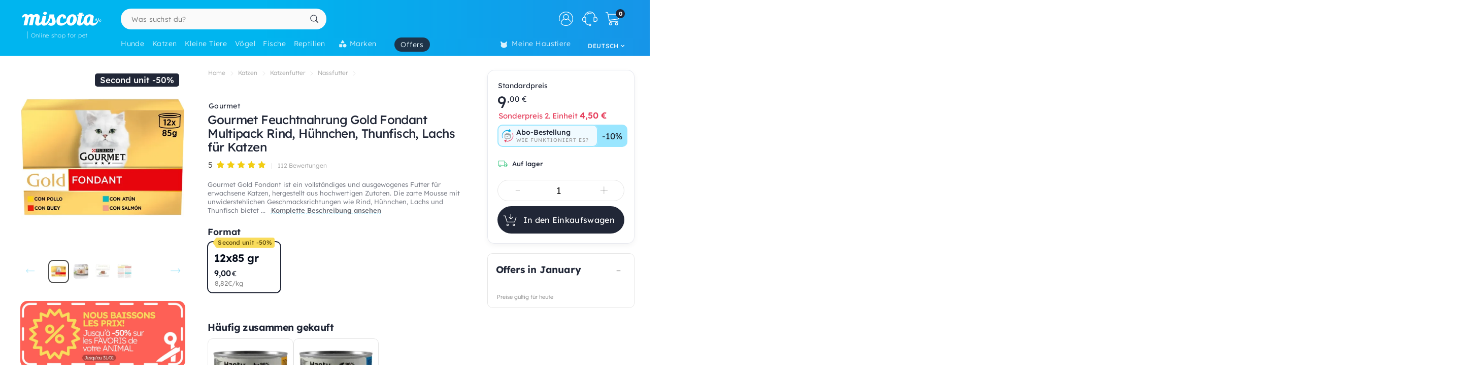

--- FILE ---
content_type: text/html; charset=utf-8
request_url: https://www.google.com/recaptcha/api2/anchor?ar=1&k=6LdQhRsaAAAAAKvtLdwFZfnSQ_0Oblkd5oNdp2k5&co=aHR0cHM6Ly9kZS5taXNjb3RhLmx1OjQ0Mw..&hl=en&v=PoyoqOPhxBO7pBk68S4YbpHZ&size=invisible&anchor-ms=20000&execute-ms=30000&cb=zh0csd1180k6
body_size: 48528
content:
<!DOCTYPE HTML><html dir="ltr" lang="en"><head><meta http-equiv="Content-Type" content="text/html; charset=UTF-8">
<meta http-equiv="X-UA-Compatible" content="IE=edge">
<title>reCAPTCHA</title>
<style type="text/css">
/* cyrillic-ext */
@font-face {
  font-family: 'Roboto';
  font-style: normal;
  font-weight: 400;
  font-stretch: 100%;
  src: url(//fonts.gstatic.com/s/roboto/v48/KFO7CnqEu92Fr1ME7kSn66aGLdTylUAMa3GUBHMdazTgWw.woff2) format('woff2');
  unicode-range: U+0460-052F, U+1C80-1C8A, U+20B4, U+2DE0-2DFF, U+A640-A69F, U+FE2E-FE2F;
}
/* cyrillic */
@font-face {
  font-family: 'Roboto';
  font-style: normal;
  font-weight: 400;
  font-stretch: 100%;
  src: url(//fonts.gstatic.com/s/roboto/v48/KFO7CnqEu92Fr1ME7kSn66aGLdTylUAMa3iUBHMdazTgWw.woff2) format('woff2');
  unicode-range: U+0301, U+0400-045F, U+0490-0491, U+04B0-04B1, U+2116;
}
/* greek-ext */
@font-face {
  font-family: 'Roboto';
  font-style: normal;
  font-weight: 400;
  font-stretch: 100%;
  src: url(//fonts.gstatic.com/s/roboto/v48/KFO7CnqEu92Fr1ME7kSn66aGLdTylUAMa3CUBHMdazTgWw.woff2) format('woff2');
  unicode-range: U+1F00-1FFF;
}
/* greek */
@font-face {
  font-family: 'Roboto';
  font-style: normal;
  font-weight: 400;
  font-stretch: 100%;
  src: url(//fonts.gstatic.com/s/roboto/v48/KFO7CnqEu92Fr1ME7kSn66aGLdTylUAMa3-UBHMdazTgWw.woff2) format('woff2');
  unicode-range: U+0370-0377, U+037A-037F, U+0384-038A, U+038C, U+038E-03A1, U+03A3-03FF;
}
/* math */
@font-face {
  font-family: 'Roboto';
  font-style: normal;
  font-weight: 400;
  font-stretch: 100%;
  src: url(//fonts.gstatic.com/s/roboto/v48/KFO7CnqEu92Fr1ME7kSn66aGLdTylUAMawCUBHMdazTgWw.woff2) format('woff2');
  unicode-range: U+0302-0303, U+0305, U+0307-0308, U+0310, U+0312, U+0315, U+031A, U+0326-0327, U+032C, U+032F-0330, U+0332-0333, U+0338, U+033A, U+0346, U+034D, U+0391-03A1, U+03A3-03A9, U+03B1-03C9, U+03D1, U+03D5-03D6, U+03F0-03F1, U+03F4-03F5, U+2016-2017, U+2034-2038, U+203C, U+2040, U+2043, U+2047, U+2050, U+2057, U+205F, U+2070-2071, U+2074-208E, U+2090-209C, U+20D0-20DC, U+20E1, U+20E5-20EF, U+2100-2112, U+2114-2115, U+2117-2121, U+2123-214F, U+2190, U+2192, U+2194-21AE, U+21B0-21E5, U+21F1-21F2, U+21F4-2211, U+2213-2214, U+2216-22FF, U+2308-230B, U+2310, U+2319, U+231C-2321, U+2336-237A, U+237C, U+2395, U+239B-23B7, U+23D0, U+23DC-23E1, U+2474-2475, U+25AF, U+25B3, U+25B7, U+25BD, U+25C1, U+25CA, U+25CC, U+25FB, U+266D-266F, U+27C0-27FF, U+2900-2AFF, U+2B0E-2B11, U+2B30-2B4C, U+2BFE, U+3030, U+FF5B, U+FF5D, U+1D400-1D7FF, U+1EE00-1EEFF;
}
/* symbols */
@font-face {
  font-family: 'Roboto';
  font-style: normal;
  font-weight: 400;
  font-stretch: 100%;
  src: url(//fonts.gstatic.com/s/roboto/v48/KFO7CnqEu92Fr1ME7kSn66aGLdTylUAMaxKUBHMdazTgWw.woff2) format('woff2');
  unicode-range: U+0001-000C, U+000E-001F, U+007F-009F, U+20DD-20E0, U+20E2-20E4, U+2150-218F, U+2190, U+2192, U+2194-2199, U+21AF, U+21E6-21F0, U+21F3, U+2218-2219, U+2299, U+22C4-22C6, U+2300-243F, U+2440-244A, U+2460-24FF, U+25A0-27BF, U+2800-28FF, U+2921-2922, U+2981, U+29BF, U+29EB, U+2B00-2BFF, U+4DC0-4DFF, U+FFF9-FFFB, U+10140-1018E, U+10190-1019C, U+101A0, U+101D0-101FD, U+102E0-102FB, U+10E60-10E7E, U+1D2C0-1D2D3, U+1D2E0-1D37F, U+1F000-1F0FF, U+1F100-1F1AD, U+1F1E6-1F1FF, U+1F30D-1F30F, U+1F315, U+1F31C, U+1F31E, U+1F320-1F32C, U+1F336, U+1F378, U+1F37D, U+1F382, U+1F393-1F39F, U+1F3A7-1F3A8, U+1F3AC-1F3AF, U+1F3C2, U+1F3C4-1F3C6, U+1F3CA-1F3CE, U+1F3D4-1F3E0, U+1F3ED, U+1F3F1-1F3F3, U+1F3F5-1F3F7, U+1F408, U+1F415, U+1F41F, U+1F426, U+1F43F, U+1F441-1F442, U+1F444, U+1F446-1F449, U+1F44C-1F44E, U+1F453, U+1F46A, U+1F47D, U+1F4A3, U+1F4B0, U+1F4B3, U+1F4B9, U+1F4BB, U+1F4BF, U+1F4C8-1F4CB, U+1F4D6, U+1F4DA, U+1F4DF, U+1F4E3-1F4E6, U+1F4EA-1F4ED, U+1F4F7, U+1F4F9-1F4FB, U+1F4FD-1F4FE, U+1F503, U+1F507-1F50B, U+1F50D, U+1F512-1F513, U+1F53E-1F54A, U+1F54F-1F5FA, U+1F610, U+1F650-1F67F, U+1F687, U+1F68D, U+1F691, U+1F694, U+1F698, U+1F6AD, U+1F6B2, U+1F6B9-1F6BA, U+1F6BC, U+1F6C6-1F6CF, U+1F6D3-1F6D7, U+1F6E0-1F6EA, U+1F6F0-1F6F3, U+1F6F7-1F6FC, U+1F700-1F7FF, U+1F800-1F80B, U+1F810-1F847, U+1F850-1F859, U+1F860-1F887, U+1F890-1F8AD, U+1F8B0-1F8BB, U+1F8C0-1F8C1, U+1F900-1F90B, U+1F93B, U+1F946, U+1F984, U+1F996, U+1F9E9, U+1FA00-1FA6F, U+1FA70-1FA7C, U+1FA80-1FA89, U+1FA8F-1FAC6, U+1FACE-1FADC, U+1FADF-1FAE9, U+1FAF0-1FAF8, U+1FB00-1FBFF;
}
/* vietnamese */
@font-face {
  font-family: 'Roboto';
  font-style: normal;
  font-weight: 400;
  font-stretch: 100%;
  src: url(//fonts.gstatic.com/s/roboto/v48/KFO7CnqEu92Fr1ME7kSn66aGLdTylUAMa3OUBHMdazTgWw.woff2) format('woff2');
  unicode-range: U+0102-0103, U+0110-0111, U+0128-0129, U+0168-0169, U+01A0-01A1, U+01AF-01B0, U+0300-0301, U+0303-0304, U+0308-0309, U+0323, U+0329, U+1EA0-1EF9, U+20AB;
}
/* latin-ext */
@font-face {
  font-family: 'Roboto';
  font-style: normal;
  font-weight: 400;
  font-stretch: 100%;
  src: url(//fonts.gstatic.com/s/roboto/v48/KFO7CnqEu92Fr1ME7kSn66aGLdTylUAMa3KUBHMdazTgWw.woff2) format('woff2');
  unicode-range: U+0100-02BA, U+02BD-02C5, U+02C7-02CC, U+02CE-02D7, U+02DD-02FF, U+0304, U+0308, U+0329, U+1D00-1DBF, U+1E00-1E9F, U+1EF2-1EFF, U+2020, U+20A0-20AB, U+20AD-20C0, U+2113, U+2C60-2C7F, U+A720-A7FF;
}
/* latin */
@font-face {
  font-family: 'Roboto';
  font-style: normal;
  font-weight: 400;
  font-stretch: 100%;
  src: url(//fonts.gstatic.com/s/roboto/v48/KFO7CnqEu92Fr1ME7kSn66aGLdTylUAMa3yUBHMdazQ.woff2) format('woff2');
  unicode-range: U+0000-00FF, U+0131, U+0152-0153, U+02BB-02BC, U+02C6, U+02DA, U+02DC, U+0304, U+0308, U+0329, U+2000-206F, U+20AC, U+2122, U+2191, U+2193, U+2212, U+2215, U+FEFF, U+FFFD;
}
/* cyrillic-ext */
@font-face {
  font-family: 'Roboto';
  font-style: normal;
  font-weight: 500;
  font-stretch: 100%;
  src: url(//fonts.gstatic.com/s/roboto/v48/KFO7CnqEu92Fr1ME7kSn66aGLdTylUAMa3GUBHMdazTgWw.woff2) format('woff2');
  unicode-range: U+0460-052F, U+1C80-1C8A, U+20B4, U+2DE0-2DFF, U+A640-A69F, U+FE2E-FE2F;
}
/* cyrillic */
@font-face {
  font-family: 'Roboto';
  font-style: normal;
  font-weight: 500;
  font-stretch: 100%;
  src: url(//fonts.gstatic.com/s/roboto/v48/KFO7CnqEu92Fr1ME7kSn66aGLdTylUAMa3iUBHMdazTgWw.woff2) format('woff2');
  unicode-range: U+0301, U+0400-045F, U+0490-0491, U+04B0-04B1, U+2116;
}
/* greek-ext */
@font-face {
  font-family: 'Roboto';
  font-style: normal;
  font-weight: 500;
  font-stretch: 100%;
  src: url(//fonts.gstatic.com/s/roboto/v48/KFO7CnqEu92Fr1ME7kSn66aGLdTylUAMa3CUBHMdazTgWw.woff2) format('woff2');
  unicode-range: U+1F00-1FFF;
}
/* greek */
@font-face {
  font-family: 'Roboto';
  font-style: normal;
  font-weight: 500;
  font-stretch: 100%;
  src: url(//fonts.gstatic.com/s/roboto/v48/KFO7CnqEu92Fr1ME7kSn66aGLdTylUAMa3-UBHMdazTgWw.woff2) format('woff2');
  unicode-range: U+0370-0377, U+037A-037F, U+0384-038A, U+038C, U+038E-03A1, U+03A3-03FF;
}
/* math */
@font-face {
  font-family: 'Roboto';
  font-style: normal;
  font-weight: 500;
  font-stretch: 100%;
  src: url(//fonts.gstatic.com/s/roboto/v48/KFO7CnqEu92Fr1ME7kSn66aGLdTylUAMawCUBHMdazTgWw.woff2) format('woff2');
  unicode-range: U+0302-0303, U+0305, U+0307-0308, U+0310, U+0312, U+0315, U+031A, U+0326-0327, U+032C, U+032F-0330, U+0332-0333, U+0338, U+033A, U+0346, U+034D, U+0391-03A1, U+03A3-03A9, U+03B1-03C9, U+03D1, U+03D5-03D6, U+03F0-03F1, U+03F4-03F5, U+2016-2017, U+2034-2038, U+203C, U+2040, U+2043, U+2047, U+2050, U+2057, U+205F, U+2070-2071, U+2074-208E, U+2090-209C, U+20D0-20DC, U+20E1, U+20E5-20EF, U+2100-2112, U+2114-2115, U+2117-2121, U+2123-214F, U+2190, U+2192, U+2194-21AE, U+21B0-21E5, U+21F1-21F2, U+21F4-2211, U+2213-2214, U+2216-22FF, U+2308-230B, U+2310, U+2319, U+231C-2321, U+2336-237A, U+237C, U+2395, U+239B-23B7, U+23D0, U+23DC-23E1, U+2474-2475, U+25AF, U+25B3, U+25B7, U+25BD, U+25C1, U+25CA, U+25CC, U+25FB, U+266D-266F, U+27C0-27FF, U+2900-2AFF, U+2B0E-2B11, U+2B30-2B4C, U+2BFE, U+3030, U+FF5B, U+FF5D, U+1D400-1D7FF, U+1EE00-1EEFF;
}
/* symbols */
@font-face {
  font-family: 'Roboto';
  font-style: normal;
  font-weight: 500;
  font-stretch: 100%;
  src: url(//fonts.gstatic.com/s/roboto/v48/KFO7CnqEu92Fr1ME7kSn66aGLdTylUAMaxKUBHMdazTgWw.woff2) format('woff2');
  unicode-range: U+0001-000C, U+000E-001F, U+007F-009F, U+20DD-20E0, U+20E2-20E4, U+2150-218F, U+2190, U+2192, U+2194-2199, U+21AF, U+21E6-21F0, U+21F3, U+2218-2219, U+2299, U+22C4-22C6, U+2300-243F, U+2440-244A, U+2460-24FF, U+25A0-27BF, U+2800-28FF, U+2921-2922, U+2981, U+29BF, U+29EB, U+2B00-2BFF, U+4DC0-4DFF, U+FFF9-FFFB, U+10140-1018E, U+10190-1019C, U+101A0, U+101D0-101FD, U+102E0-102FB, U+10E60-10E7E, U+1D2C0-1D2D3, U+1D2E0-1D37F, U+1F000-1F0FF, U+1F100-1F1AD, U+1F1E6-1F1FF, U+1F30D-1F30F, U+1F315, U+1F31C, U+1F31E, U+1F320-1F32C, U+1F336, U+1F378, U+1F37D, U+1F382, U+1F393-1F39F, U+1F3A7-1F3A8, U+1F3AC-1F3AF, U+1F3C2, U+1F3C4-1F3C6, U+1F3CA-1F3CE, U+1F3D4-1F3E0, U+1F3ED, U+1F3F1-1F3F3, U+1F3F5-1F3F7, U+1F408, U+1F415, U+1F41F, U+1F426, U+1F43F, U+1F441-1F442, U+1F444, U+1F446-1F449, U+1F44C-1F44E, U+1F453, U+1F46A, U+1F47D, U+1F4A3, U+1F4B0, U+1F4B3, U+1F4B9, U+1F4BB, U+1F4BF, U+1F4C8-1F4CB, U+1F4D6, U+1F4DA, U+1F4DF, U+1F4E3-1F4E6, U+1F4EA-1F4ED, U+1F4F7, U+1F4F9-1F4FB, U+1F4FD-1F4FE, U+1F503, U+1F507-1F50B, U+1F50D, U+1F512-1F513, U+1F53E-1F54A, U+1F54F-1F5FA, U+1F610, U+1F650-1F67F, U+1F687, U+1F68D, U+1F691, U+1F694, U+1F698, U+1F6AD, U+1F6B2, U+1F6B9-1F6BA, U+1F6BC, U+1F6C6-1F6CF, U+1F6D3-1F6D7, U+1F6E0-1F6EA, U+1F6F0-1F6F3, U+1F6F7-1F6FC, U+1F700-1F7FF, U+1F800-1F80B, U+1F810-1F847, U+1F850-1F859, U+1F860-1F887, U+1F890-1F8AD, U+1F8B0-1F8BB, U+1F8C0-1F8C1, U+1F900-1F90B, U+1F93B, U+1F946, U+1F984, U+1F996, U+1F9E9, U+1FA00-1FA6F, U+1FA70-1FA7C, U+1FA80-1FA89, U+1FA8F-1FAC6, U+1FACE-1FADC, U+1FADF-1FAE9, U+1FAF0-1FAF8, U+1FB00-1FBFF;
}
/* vietnamese */
@font-face {
  font-family: 'Roboto';
  font-style: normal;
  font-weight: 500;
  font-stretch: 100%;
  src: url(//fonts.gstatic.com/s/roboto/v48/KFO7CnqEu92Fr1ME7kSn66aGLdTylUAMa3OUBHMdazTgWw.woff2) format('woff2');
  unicode-range: U+0102-0103, U+0110-0111, U+0128-0129, U+0168-0169, U+01A0-01A1, U+01AF-01B0, U+0300-0301, U+0303-0304, U+0308-0309, U+0323, U+0329, U+1EA0-1EF9, U+20AB;
}
/* latin-ext */
@font-face {
  font-family: 'Roboto';
  font-style: normal;
  font-weight: 500;
  font-stretch: 100%;
  src: url(//fonts.gstatic.com/s/roboto/v48/KFO7CnqEu92Fr1ME7kSn66aGLdTylUAMa3KUBHMdazTgWw.woff2) format('woff2');
  unicode-range: U+0100-02BA, U+02BD-02C5, U+02C7-02CC, U+02CE-02D7, U+02DD-02FF, U+0304, U+0308, U+0329, U+1D00-1DBF, U+1E00-1E9F, U+1EF2-1EFF, U+2020, U+20A0-20AB, U+20AD-20C0, U+2113, U+2C60-2C7F, U+A720-A7FF;
}
/* latin */
@font-face {
  font-family: 'Roboto';
  font-style: normal;
  font-weight: 500;
  font-stretch: 100%;
  src: url(//fonts.gstatic.com/s/roboto/v48/KFO7CnqEu92Fr1ME7kSn66aGLdTylUAMa3yUBHMdazQ.woff2) format('woff2');
  unicode-range: U+0000-00FF, U+0131, U+0152-0153, U+02BB-02BC, U+02C6, U+02DA, U+02DC, U+0304, U+0308, U+0329, U+2000-206F, U+20AC, U+2122, U+2191, U+2193, U+2212, U+2215, U+FEFF, U+FFFD;
}
/* cyrillic-ext */
@font-face {
  font-family: 'Roboto';
  font-style: normal;
  font-weight: 900;
  font-stretch: 100%;
  src: url(//fonts.gstatic.com/s/roboto/v48/KFO7CnqEu92Fr1ME7kSn66aGLdTylUAMa3GUBHMdazTgWw.woff2) format('woff2');
  unicode-range: U+0460-052F, U+1C80-1C8A, U+20B4, U+2DE0-2DFF, U+A640-A69F, U+FE2E-FE2F;
}
/* cyrillic */
@font-face {
  font-family: 'Roboto';
  font-style: normal;
  font-weight: 900;
  font-stretch: 100%;
  src: url(//fonts.gstatic.com/s/roboto/v48/KFO7CnqEu92Fr1ME7kSn66aGLdTylUAMa3iUBHMdazTgWw.woff2) format('woff2');
  unicode-range: U+0301, U+0400-045F, U+0490-0491, U+04B0-04B1, U+2116;
}
/* greek-ext */
@font-face {
  font-family: 'Roboto';
  font-style: normal;
  font-weight: 900;
  font-stretch: 100%;
  src: url(//fonts.gstatic.com/s/roboto/v48/KFO7CnqEu92Fr1ME7kSn66aGLdTylUAMa3CUBHMdazTgWw.woff2) format('woff2');
  unicode-range: U+1F00-1FFF;
}
/* greek */
@font-face {
  font-family: 'Roboto';
  font-style: normal;
  font-weight: 900;
  font-stretch: 100%;
  src: url(//fonts.gstatic.com/s/roboto/v48/KFO7CnqEu92Fr1ME7kSn66aGLdTylUAMa3-UBHMdazTgWw.woff2) format('woff2');
  unicode-range: U+0370-0377, U+037A-037F, U+0384-038A, U+038C, U+038E-03A1, U+03A3-03FF;
}
/* math */
@font-face {
  font-family: 'Roboto';
  font-style: normal;
  font-weight: 900;
  font-stretch: 100%;
  src: url(//fonts.gstatic.com/s/roboto/v48/KFO7CnqEu92Fr1ME7kSn66aGLdTylUAMawCUBHMdazTgWw.woff2) format('woff2');
  unicode-range: U+0302-0303, U+0305, U+0307-0308, U+0310, U+0312, U+0315, U+031A, U+0326-0327, U+032C, U+032F-0330, U+0332-0333, U+0338, U+033A, U+0346, U+034D, U+0391-03A1, U+03A3-03A9, U+03B1-03C9, U+03D1, U+03D5-03D6, U+03F0-03F1, U+03F4-03F5, U+2016-2017, U+2034-2038, U+203C, U+2040, U+2043, U+2047, U+2050, U+2057, U+205F, U+2070-2071, U+2074-208E, U+2090-209C, U+20D0-20DC, U+20E1, U+20E5-20EF, U+2100-2112, U+2114-2115, U+2117-2121, U+2123-214F, U+2190, U+2192, U+2194-21AE, U+21B0-21E5, U+21F1-21F2, U+21F4-2211, U+2213-2214, U+2216-22FF, U+2308-230B, U+2310, U+2319, U+231C-2321, U+2336-237A, U+237C, U+2395, U+239B-23B7, U+23D0, U+23DC-23E1, U+2474-2475, U+25AF, U+25B3, U+25B7, U+25BD, U+25C1, U+25CA, U+25CC, U+25FB, U+266D-266F, U+27C0-27FF, U+2900-2AFF, U+2B0E-2B11, U+2B30-2B4C, U+2BFE, U+3030, U+FF5B, U+FF5D, U+1D400-1D7FF, U+1EE00-1EEFF;
}
/* symbols */
@font-face {
  font-family: 'Roboto';
  font-style: normal;
  font-weight: 900;
  font-stretch: 100%;
  src: url(//fonts.gstatic.com/s/roboto/v48/KFO7CnqEu92Fr1ME7kSn66aGLdTylUAMaxKUBHMdazTgWw.woff2) format('woff2');
  unicode-range: U+0001-000C, U+000E-001F, U+007F-009F, U+20DD-20E0, U+20E2-20E4, U+2150-218F, U+2190, U+2192, U+2194-2199, U+21AF, U+21E6-21F0, U+21F3, U+2218-2219, U+2299, U+22C4-22C6, U+2300-243F, U+2440-244A, U+2460-24FF, U+25A0-27BF, U+2800-28FF, U+2921-2922, U+2981, U+29BF, U+29EB, U+2B00-2BFF, U+4DC0-4DFF, U+FFF9-FFFB, U+10140-1018E, U+10190-1019C, U+101A0, U+101D0-101FD, U+102E0-102FB, U+10E60-10E7E, U+1D2C0-1D2D3, U+1D2E0-1D37F, U+1F000-1F0FF, U+1F100-1F1AD, U+1F1E6-1F1FF, U+1F30D-1F30F, U+1F315, U+1F31C, U+1F31E, U+1F320-1F32C, U+1F336, U+1F378, U+1F37D, U+1F382, U+1F393-1F39F, U+1F3A7-1F3A8, U+1F3AC-1F3AF, U+1F3C2, U+1F3C4-1F3C6, U+1F3CA-1F3CE, U+1F3D4-1F3E0, U+1F3ED, U+1F3F1-1F3F3, U+1F3F5-1F3F7, U+1F408, U+1F415, U+1F41F, U+1F426, U+1F43F, U+1F441-1F442, U+1F444, U+1F446-1F449, U+1F44C-1F44E, U+1F453, U+1F46A, U+1F47D, U+1F4A3, U+1F4B0, U+1F4B3, U+1F4B9, U+1F4BB, U+1F4BF, U+1F4C8-1F4CB, U+1F4D6, U+1F4DA, U+1F4DF, U+1F4E3-1F4E6, U+1F4EA-1F4ED, U+1F4F7, U+1F4F9-1F4FB, U+1F4FD-1F4FE, U+1F503, U+1F507-1F50B, U+1F50D, U+1F512-1F513, U+1F53E-1F54A, U+1F54F-1F5FA, U+1F610, U+1F650-1F67F, U+1F687, U+1F68D, U+1F691, U+1F694, U+1F698, U+1F6AD, U+1F6B2, U+1F6B9-1F6BA, U+1F6BC, U+1F6C6-1F6CF, U+1F6D3-1F6D7, U+1F6E0-1F6EA, U+1F6F0-1F6F3, U+1F6F7-1F6FC, U+1F700-1F7FF, U+1F800-1F80B, U+1F810-1F847, U+1F850-1F859, U+1F860-1F887, U+1F890-1F8AD, U+1F8B0-1F8BB, U+1F8C0-1F8C1, U+1F900-1F90B, U+1F93B, U+1F946, U+1F984, U+1F996, U+1F9E9, U+1FA00-1FA6F, U+1FA70-1FA7C, U+1FA80-1FA89, U+1FA8F-1FAC6, U+1FACE-1FADC, U+1FADF-1FAE9, U+1FAF0-1FAF8, U+1FB00-1FBFF;
}
/* vietnamese */
@font-face {
  font-family: 'Roboto';
  font-style: normal;
  font-weight: 900;
  font-stretch: 100%;
  src: url(//fonts.gstatic.com/s/roboto/v48/KFO7CnqEu92Fr1ME7kSn66aGLdTylUAMa3OUBHMdazTgWw.woff2) format('woff2');
  unicode-range: U+0102-0103, U+0110-0111, U+0128-0129, U+0168-0169, U+01A0-01A1, U+01AF-01B0, U+0300-0301, U+0303-0304, U+0308-0309, U+0323, U+0329, U+1EA0-1EF9, U+20AB;
}
/* latin-ext */
@font-face {
  font-family: 'Roboto';
  font-style: normal;
  font-weight: 900;
  font-stretch: 100%;
  src: url(//fonts.gstatic.com/s/roboto/v48/KFO7CnqEu92Fr1ME7kSn66aGLdTylUAMa3KUBHMdazTgWw.woff2) format('woff2');
  unicode-range: U+0100-02BA, U+02BD-02C5, U+02C7-02CC, U+02CE-02D7, U+02DD-02FF, U+0304, U+0308, U+0329, U+1D00-1DBF, U+1E00-1E9F, U+1EF2-1EFF, U+2020, U+20A0-20AB, U+20AD-20C0, U+2113, U+2C60-2C7F, U+A720-A7FF;
}
/* latin */
@font-face {
  font-family: 'Roboto';
  font-style: normal;
  font-weight: 900;
  font-stretch: 100%;
  src: url(//fonts.gstatic.com/s/roboto/v48/KFO7CnqEu92Fr1ME7kSn66aGLdTylUAMa3yUBHMdazQ.woff2) format('woff2');
  unicode-range: U+0000-00FF, U+0131, U+0152-0153, U+02BB-02BC, U+02C6, U+02DA, U+02DC, U+0304, U+0308, U+0329, U+2000-206F, U+20AC, U+2122, U+2191, U+2193, U+2212, U+2215, U+FEFF, U+FFFD;
}

</style>
<link rel="stylesheet" type="text/css" href="https://www.gstatic.com/recaptcha/releases/PoyoqOPhxBO7pBk68S4YbpHZ/styles__ltr.css">
<script nonce="q0EE6pdvH000DlUY7FwfsQ" type="text/javascript">window['__recaptcha_api'] = 'https://www.google.com/recaptcha/api2/';</script>
<script type="text/javascript" src="https://www.gstatic.com/recaptcha/releases/PoyoqOPhxBO7pBk68S4YbpHZ/recaptcha__en.js" nonce="q0EE6pdvH000DlUY7FwfsQ">
      
    </script></head>
<body><div id="rc-anchor-alert" class="rc-anchor-alert"></div>
<input type="hidden" id="recaptcha-token" value="[base64]">
<script type="text/javascript" nonce="q0EE6pdvH000DlUY7FwfsQ">
      recaptcha.anchor.Main.init("[\x22ainput\x22,[\x22bgdata\x22,\x22\x22,\[base64]/[base64]/[base64]/[base64]/[base64]/UltsKytdPUU6KEU8MjA0OD9SW2wrK109RT4+NnwxOTI6KChFJjY0NTEyKT09NTUyOTYmJk0rMTxjLmxlbmd0aCYmKGMuY2hhckNvZGVBdChNKzEpJjY0NTEyKT09NTYzMjA/[base64]/[base64]/[base64]/[base64]/[base64]/[base64]/[base64]\x22,\[base64]\\u003d\x22,\x22fcKsYRvCo1BbwoTDnz/CpVrDvRInwqzDt8KKwo7DiGN8XsOSw4sbMwwywoVJw6wMO8O2w7MJwrcWIEp/wo5JWMK0w4bDksOtw7gyJsOtw4/[base64]/CgMK+XEduUcKhcFXDgcKGc1/[base64]/[base64]/[base64]/w6dew6bCocK3wrPCsUxCI8KZw6DCpMKnOcOFDsOQw7QLwrfDssO8UcO9VcOZdMK0WxbCjjpJw5XDl8Kqw5bDqB/ChMOgwrFJDlPDjktdw5kueFPCjw3DpsO4Z0FvXsOZH8K8wr3Dj2xaw7TCuhjDshjDtsKHwroOc1rCg8KvWiZFwpwPwooIw5/CsMKpel1owpPCocKyw4xHeW/ChMOcw6jCt21Bw6/[base64]/[base64]/w6fDnT3CoxPDvzwKwpAawoPDiCvCmhdoW8ONw5rDm2nDmMKqHx3Ckwduwp7DvcOxwqBPwoAeQsOPwofDtMOxDFx/QxvCqw41wr8Owpx2P8Kdw6HDuMO+w4Uqw4EuQRYTYVbCr8KeBybDrcOIc8K2ST/CqcKBw6jDmsOwDcOjwrQodiQswoXDqMOmX3vCnMOWw7HCpcOJwrIpGsK3YGkLK25lJMO4WMKvMcOKZDDCgwHDhsOJw4d+awzDpcO8w4/[base64]/[base64]/K2vDoMOUw7xew7fDosOcamLConUuwr/Cjio9MFIrKcKlPsK5eHdew43DuGFRw57CkzJ+BMKvbS3DrMO8woxiwqVZwpZ7w63Dg8Odw7/[base64]/YcKaY8Kfw5nCozDCiyjCqQx4MMKyAsKiwrvDjUXCnypLdHjDvQd/w4Nyw7Vtw4rCi2DDkMOPLGPDtMONwr8bLcOxwonCp3DCgsKhw6Y4w7AOBMKTI8OPZMOjP8K2AcO0VGPCnHPCqcO3w4vDjDnCihk9w7cIM0fDtsKuw7TDj8KgbEjDsxjDgcKmw4TDvnFtU8OswpNMw7zDrizDtcKpwpEUwqkoamTDogg9UCLDj8OGSMO/KsKHwrPDrW8ZecOowoA6w6XCsy8EfcO/wrsFwo3DmcOgw75XwocEHzVVw6IAIwvDtcKPwqoMwrjDnkR7wpEBEjUUb1bCuBw+wpHDk8KrQsKJDcONVFXChMK4w7LDr8Kqwqp/wodBNBvCsDzCiTFTwojDsk8+dE/[base64]/[base64]/YcKaejDCs8K+w7FyJcKkwpphw5jCrgPDr8OqDT3Cm3EERyTCrsK5YsKYw6Ezw6LDk8OBw6nCs8K1O8OpwrxSwrTClCnCt8OywqHDvcK2woFJwqp9d1NOw6p2CsOuBcKgwoAPw4/Du8O2w7I/[base64]/wqfCqVshwqh1wr3CijfDkMKAYEVDw6R9w4doLR/DtcKwdGDDjxsrwppAw5JGVcO5UH9Ow4zCjcKqHMKdw6d7w4V5ST8pbBTDjgYPQMOZOD7DtsKWP8KbR2Y9FcOuNsO+w7zDgDfDu8OqwoUqw41nfERRwrLCrSozQcOkwrI5wr/CnMKbCxcqw4bDsm9gwr/DpyhNIXLDqW7DvcO2QEJSw63CosOzw7oqwp7Dg2HCmUnCv1XDlkcCASbCiMKSw7F5NcKhNApww5lKw60swojDnAhONsOQw5bDnsKSwpjDpcKdGsKNN8O/LcORQ8KEQcKjw73ChcO1ZMKybU8xwpLCtMKdR8KvW8OZQyLDoDnClMOKwrjCksOlFAZ3w4rCrcOEw7hZwojCgcOwwqbClMKRMm/Ck0PDtTLCokfCicKHG1XDv1MudcOBw4E/[base64]/DkXLDpBPDljYyay3CrcOcwoXDs8Kma3rCmsKncTAkFnsmw5TDlsKJZMKqLgPCsMOwAz9GXz02w6kIQsK4wqDCmsORwqdrRMOyEEMJwovCozVCMMKbwrzCmnEEdjJuw5/Cn8OFDsOFwqXCoixZPcKaYnzDq1LDvmYow7Y2M8OzRcOqw43CuTnDnH1CE8O7woBIYMK7w4jDgMKIwqxFK2AqwqTCicKVU1UrFQzCpTdcXcKCccOfPgZLwrnDtljDv8K2LcOGW8KiGMOyS8KPIsOnwpZ/wqlOGDDDjgMZFEHDoijDuSsPwpRtBxBMBggYOlTCu8K9d8KMD8KHw5jDrwPCuibDqsOdwozDh2t5w4nCgMO+w6k9JMKZNMOqwrXCpDrCiw/[base64]/DgBnDql4Fw69nOsO6R8Khw67CvxnCuxbDnSXCiTNxHgYUwpkHw5jCgiEUHcOMK8OIwpZ9Jj5RwoNAbyXDnAHCv8KKw7/Dg8KPw7E6wpB0w5JZe8O/wrI1wozDssKBw4Anw7rCosOddsOIcMOvLsORNxMDwrVEw4tlP8KCwp1/TVjDm8KVesONfkzChcK/[base64]/DrGLClATCsghGLsKOe8KfR8KMX8KZw5g3fMKqEhJmwpxhYMKbw7TDm0oJIVgicXszwpfDpcKdw6BtRcOlMkwkdx8jesKrEAhvNAceOxZAw5cDbcO7wrQ1w6PCmcKOwqRsXjBuI8KPw5tIw7rDtMOyS8O3Q8O/w4jCp8KcIQgjwpjCocK8I8KxQcKfwp7CkMOpw69pdFU/UcOyRkhBP1lww5jCjMKxUGl1RltrEcK5w5Zgwrhmw5Ycwo0Nw4LDrkgbG8Orw5teeMOvw4rCmxUxwp7ClG3Ci8ORNE/[base64]/[base64]/DtcKiw5dWwo4kAMKvUztSwr3CqMKPaV5/[base64]/[base64]/Ci8O1w6zCrmkQWxwlDcKZK07CssKKBgPDqsKow7PDnsKTw53Ci8O1cMO3wrzDkMK8bMOxfMKjwo4SKnfCuUVtdMKkw6zDpsOhWsOJYcOMwr4bEhLDujTDhxVdZCcqbzhdBUQHwoEqw6dOwoPCtcKma8K9w7TDvHhCM3MDc8KRdwTDgcKlw7fDnMKaZ3/CrMOUAXnDl8K8BinDtTgxw5nCjlk+w6nDsyx7DC/[base64]/CvMOLEDbCtSfDunkpQcOIVcK4woMbwojCocO3w77CscOgw4MyP8K0wopOOsKaw6zCqVvDlsObwr3Cn15xw6zCh0XCjirCmsOwXinDt0pfw6/CgSsnw4LDsMKMw5fDmC/Cv8OJw4hHwrjDuVHDvsKgcll7w77Cnx3Di8KTUcKxTMOQMSjClVBCSMKVaMOJLgzCoMOuwpZzCXzDsBkgQ8OHwrLDn8KJTsOOAcOOC8K1w5PCjUfDsRLDnsO/K8K+wrJOw4DDhwhYLkbCujDDo0l/awh6wo7DhwHCusKgN2TClsKbQcOGSsKMYjjCgMKCwrLCqsKNLzjDl0DDtnxJwp7CgcKzwoHCqsK/w7IvSwLDo8OhwpNdOMKRw6rCkD7CvcO+wp7DlxV4b8Oaw5IOMcKjw5PClVBrS0rCuRBjw7LDtMOOwo8KQgnDiS14w6PDoGsDPBnDiz1qTMO3wrhlCMO4QAl9wpHCmsKLw7nDmcOEw5/[base64]/[base64]/DlMOoZy0lw45qwql7NcOKwrdqLcKPwpnDtAjChxQ1QcKEw6/CpRxJw7jCqC5mw4xSw6ESw7E/Ak/DiRfCsUTDhsOvS8OLCsKgw6vDisK1wqMWw5bDrcKkOcKHw4RTw7dTVjk/ewFqw4TDmcOfGQPDu8ObTsKuD8OfDV/[base64]/[base64]/DmsO/wo8WwovCv8KHwrzCuA0kw4EfwrjCo2HDhD9eLylbMsO9w4fDj8KiPsKOasOud8OQbTpVXhtaDsKywqtbTR3DqcKGwozCu2EDw4PDsFkMCMK/WzDDucKtw5XCusOMaAYnO8OSbnHCqyFow5rCk8KzO8KOw6PDrxzCmi/DoWvDmlHCnsOUw4bDkcK8w6kWwqbDi2/DicKdIR9Sw5ABwpfDt8O1wqLChsOvwoRBwpjDqsO6MRHCpVvCiw5wO8KjAcOSIWclEQzDngIcwqIOw7HDhGY1w5I5w4VYLCvDnMKXwp/DocOiRcONEcO0TALDtm7DgxTCq8KLBCfChsKiTGwBwrXCvTfCt8O0woLCnxDChDl7w7AHYcOsVX0uwq8XOyTCosKhw4xiw40pWSHDrQZlwpMwwpDCsGvDvcKww4NTKELDiDnCpMKpOMKYw7kqw4obIsKxw6DChU3CuyXDrsOYb8OxcHbDljUDDMO0GSEww4fCnMO/[base64]/Cjjp+UDrCi1jDiMKOCsKMOk9hEhE4XMKdwowRwpXCj3gnw6V+wrZpGmlVw7soGyvCukjDihxFwpVpw77CgMKHa8K6SSYjwr/Cv8OoAgF2wohQw7BSUyHDrMO9w7UNXcOnwqvDpRZ6E8OuwpzDunNTwo5wIcKFQ3nCrmLCn8Oqw7Zsw7/DqMKGwq3CscKwXEPDi8KMwpQfNMOZw6HDslANwp89GxB7wpJ0wrPDqMOvcn8kw5kzw4XDrcKjRsKGw5p3w6UaL8KtwrQ+wrfDhCRcBTQ2wpYfwoXCpcKhwoPCtTBGwoVWwp/DlW/DgsKawpoCVsKSFR7CiTIrai/CvcONf8O1wpJDTHPDlhsQZsKYw7jCpsObwqjCj8KJwqPDs8ORBj3DocKWN8Okw7XCkUdYUsOVwp/CjsK0woDCs0TCk8OgJChNQ8OFFMKidXpsf8O7OwDCkcKVBwoZw7wlV2NDwqzCocOgw7vDqsO9YTB4wpwIwqoTw4PDgDMBwo4bwqXCisOIX8Otw7DCl0DDncKNExsvWMKww7nCv1YgdD/DmHfDkDVswpLCh8KsSijCoUUwB8Kpw73DkG7CgMOFwp1ww7x1NEY9PF9Qw43Ch8KWwrFAB23DrwXDo8OYw6zDjgjDpcO4ODjDosKPPsKPZcKBwr/CuSbClMK7w6bCgS3Dq8OQw6PDtsO1w7hjw5cqeMOdaSvDhcKxw47CjSbCnMOlw6bDmCMvY8OqwrbCiSHCkVLCssOqE2XDrzrCkMO3Ti7Ckx4PAsKDwpLDqFcpKRbDsMK5wqVKDVFtwovCiB/ClxwsPHVJwpLCrxcRGntAMBPCplVcw5nCvwPCtBrDpsKTwo7DqE46wohuYsOqw4/DoMKvwrTDokAGw6d1wozDj8KyKUY9wqbDiMKuwrvCpQrCrsObARIjwrlDZ1Y3w7HDgg4Xw4FZw5Y0BMK7clE2wo5Pb8O4w60VIMKEwqfDvMKewqQ8w53Cg8OnW8Kcw4jDmcOVJcOQZsKOw5sawrPDiSNXN0TCixwhMDbDs8OCwrnDtMOQwqbCnsOnwqLCj2hiw5/[base64]/wq3CpGMSw7Z7wrzDuCjCmMKnw6JKd8Omw7nDksOnbg3CqztAwpLCmFVYacOqwogWSmXCjsKCSWfCtcO8ZsOJKsOIOsKafnfCrcOHwprCjsKSw77DoSwHw4xuw51Dwr0FS8K0wociDF/[base64]/C8OCwqspwo8EX8OMCsO0wo9LSkgiGsKNwr7CtxvCgxUbwrxVw5TCrcKlw7djdlbCsG1RwpYFwrPDlsO4blwCwoXCmXc6Jioiw6LDrcOcRMO3w47DhMOKwr3DrsKtwr4ewrZ0LidbQcO+wo/DsAQ9w7nDhsKgT8Kgw5rDosKgwoLCscO2wpDDj8KJwpvCgVLDsH3CssOWwqN6YMOswrpvMmbDvyMvAUrDncOvUMKWSsOywrjDo21eXsKTD3DCk8KUcsO/w6tHwpt8w69bA8KcwppzUcOAFBsRwrFPw5nDkTHDo2M/N3XCv0bDthVnw7kWw6PCo2sIw5XDp8KZwrxnJ1HDvHfDj8OGKGXDtsOpwq5DIcOQw4XDmzo5wq4JwqnDnMKWw4kYw6MWOXXCrGt9w4VPw6nDjMODOj7CnX1KEH/[base64]/bMOjO8KvM8ONw5fDtDkDcMKeYmUOw5nCiTnCgcKqwrrCgj3CuB0dw7piwpfCqhZZwrvDvsKKwqnDtWrDnmnDlT/CmFMBw5DCnE8yJsKjQRDDp8OkHcK3w5XCoBwtccKCEEHCo1XCnRAJw6Jxw67ChSHDnUzDn3zCmFBVXcOrNMKnEMOsZn3Dr8Kqwq9twofDg8O/wovCl8OYwq7CqMOIwp7Dv8O3w7czbmF0Vy/Cs8KyEH8twoxjw7sCwp3DgjPCtsO4f2TCtyfCk3HCm25ibg/[base64]/DiwcZaMOkw6VSwrDCusO8fMKHMibClmfCoWrCsGcMwo1owpTDjxBxTMOob8KoXMKLw4ZdESRnDh/Dk8OJYmUzwqHCkELCpDvDlcOSBcODw5EswphlwqAhw5LCoTLChQ18O0IqS3vCgBDDjxHDu2ZhNcOPwqRfw7TDiUDCpcKWwqbCqcKaY0vCvsKhwocjwrDCi8KQwqAuesKUR8Owwo3CscOswrRkw50RPMKlw73DncO+RsKgwqwrPsKdw4h0ZQfCshfCrcO4M8OxZMKOw6/[base64]/fjDDisOTw7AVD8Kuwq0uWMKywrpDHMOrPsOef8OEA8KdwrvDnQ7DqcKdHkVTZMKJw6x/wqTCl2xOW8KtwphQO1nCpw8kMjQHST3Dj8Kiwr/[base64]/wqTCiW/Cq8OOw7LCukXDqUHCoW/DhQPDh8KRw5RCPsOFGMKlDMK5w4hCw5FLwrQww6ZUwoUbwqYLX190DsKYwrsnw5bCqBMaBSsfw4HCh0Nnw4kHw4YowpfCvsOmw5fCjwxLw4RIJMKHeMOabMKrbMKAGFzCqAxbKyVCwrXCjMORVcOgKyHDqcKiaMOCw4xIw4TCtHvDmMK8wq/[base64]/wozCt8KtwoPClMK/NnXCuUIPwpdCw7fDmcKmREbCkidgw7caw6bClcKbw7bCkwJkwpLCoSkLwphcMUDDkMKNw6vCoMO+LgMUTDFmw7XCoMOMNU/DmANxwrXClkhcw7LDh8O7QxXCtyfCqFXCuAzCqcK3acKIwrImFcKFHcKow7o4Y8O/[base64]/[base64]/wrjDiFnDs8OjYzvCqQnCs3JZeMOww6EWwqvCl8KWwppEw79Rw6QADkoiaUsRKFvCksOhdMK3ehM9KcOUwpUiBcORwoh7d8KiKg5swqNmJcOGwqnCpMOdagp3wow5w77CgwzCjMKDw4FuHDnCuMK6w5zCiixqFcKJwoXDuHbDpsKqw78lw4h2GljCocK7w5HDqV/[base64]/[base64]/d3s2T8KobMKSPcOnwoPChMKswrHClcK4N0Apw5Z6CcO0wpjCgHk/W8OIW8O4AMOZwpTCjsOzw47DsX5qcMKzKMKVSEwkwpzCjMONA8KnYMK5Q2ofw63CuiYyJwpvwpvCmBzDrcKfw47Dni/[base64]/CpsKwwoNuH1Qbfn3Cpi3CjRPCpcO6worDvcKVEMOAMMOtwohUJMKbwpR2w6Z7wptLwo5cP8Ohw67CjjrClsKtbnU/D8KawovCvg8MwpgqacKzEsK4fynDgkpyHxDDqRI/wpUDWcKRUMKLw6rDpmPDhgXDtMK9RMOqwq7Cu1HDtlLCrkvCtDRYPcKhwoXCnm8nwpxCw7/Cm0hNC20HGkcrwobDuzTDp8KAUgzCm8O6XD58wr5+wqZewpwjwrXDpFRKw4/DqibDnMO4NBXDswIDwq3Dl2sDGAfCkicsM8KXSmjDg083w5bCqcKIwpw+Nn3CmUxIJMK4KMKswq/DuhnDu0fCisOFAcKww4HClcO/wqdaJQ/DjsKIb8KTw41/AMOtw5thwrTCqMKmEMOIw4BNw5MzY8KcXlLCrsO8wqVXw4rCusKYw5zDtcOSNynDrsKJGxXCm1zCh0nCisKFw5szfsOjfGdAJyc9Owsdw4DCv2sow7XDqCDDi8OYwoA6w7rCv20dCRTDoQURBk/[base64]/[base64]/w4jDmn8FMMOYwqTDvMKew7HCj8Kvw7HDqHpxwo4/EivCssKbw7d3PcKxQGBSwqYhN8O7wpDCiFUIwqXCoDvChMOaw7ERJzPDhcKPwrw7XxTDscOEHsKUTcOuw5NVw4QzMSDDlMOrJsKwFcOpMD/DplIvwoTCpsOaEUjCtGXCiSF8w7vCgw0VD8OIBMO4wrLCulkqwrTDqU3DtGjCoUbDrFfCsQbCm8Kfwo5Pe8KkemfDmh3Ck8OGAsO5fH3DjUTCj13Dkw3CmcO9BQh3wpJhwqvCvsK/w4jDhD7DusORw5jDkMOcIhDDpnHDn8OpCMKCXcO0AsK2TsKFw43DjcO/w5gYZHnCnnjCqsKcTMORwq3ChMOWRngZQ8K/w71kfF5Zwoo7WQnCvMOvYsKIw5wXKMKnw5gEw7/DqsK4w5nCk8ONwp7CvcKpcGLCpnx8wobDn0bCh0HCrsOhD8OOw58tO8Kgw4koe8Kew7MuXkAEwotRwofCjMO/w63DrcO5HRQ/ZsOxwqTCumXCisOeX8K4wqzCs8O3w5jChQ3DlcOvwrlGJcOwJlASPsOqc3bDlV0ISMO9NMO9wq9WPcOkwqvCoTUJGHMrw5cbwpfDvMOxwrPCtMKnVykYTsOKw5wBwoDCrns4fsOTwrzCvcKgOjV3S8Oqw4scwqvCqMK/[base64]/[base64]/SR7ChntBasKfw57CjQPCu1BvZWfDtcKMRXHCtkfCisOvASYYFn/DmQHCj8OUXwvDsFvDg8OxVMOHw7QNw7TDicO8w5N4wrLDhVFYwpjCkDnChjzDo8O6w68HUirCk8Kyw4DCghvDj8KuCMOTwrQRIcOIH1LCvMKEw4/Dj0LDgk9vwp94N1o9bH95woUew5bCuGJULcKmw7R5bcKew4DClcKxwpjDqwREwqpuwrAFw4txFyLDnTMzZcKOw4vDmiXDtzBPKFfCicOXGsKdw4XDrlDCjGpQw549wofCjyvDmBnCmMO+PsOBwpMtDG/Cv8OKCcKpQsKIb8OcccOSM8KDw63CjXt8w5QXVFcnwqh/w4ceEnE4BsKrA8Obw4/DlsKQLVLCvhRqcCLDqhrCrEjCgsOfe8KLeUbDmyZhTMKAwq/Dq8K0w5APdH1NwpYweQHDg0JxwpQdw51kwrnCvlHDgcONw4fDv1jDo1IAwpfClcKfc8OiS0TDu8KdwrszwrPDuTMUU8KzQsK1woE2wq0Ww70+XMKNZBhMwobDmcKdwrfClmHDtcOlwqEewophdV1ewogtBlMUVsK/wpfDkRDCmcOtX8O8woYgw7fDhwR6w6jDu8OVwqYbMsOoXMOwwo9twpLClcK0CMKjMRAtw7YvwrPCu8OzO8OGwrPDg8K9wofCpw0ffMK2wpoddXtow7zCuw/DiGHCjcKXZ1XCoT/Ck8K9EwpRekMwf8Kbw7QlwrF8RiPDlXBjw6nCiThSwozCoDLDssOvRAFnwq4FdTIawpx2dsKhdsKCw4dKU8ONBgrCvUlaIkHClMORB8OjeEgzEQHDrcO/F17ClVbCnnzCskQGwqLDvsORJMKvw6DDm8KzwrDDvGILw7HCjAXCpwXCgAVMw7oiw4PDo8OYwoDDg8OLfcO8w73Dp8O/wrDDg3tkLDnCkMKYbcOlwoxiJFlpw6sQB2HDiMO9w5vCg8O4NlzCmhjDnFPCmMO/woINTiHDr8OMw7JewoLDikE+HcO9w64IczjDrGNIwpTCs8OcCMOSS8KewpkmQ8O2w5/DiMO6w7JjZ8KRw4rDhj9mQ8OZwqTCv3jCocKjCldPf8OYDMK+w6R0CsOWwqktQ3wFw7YjwqQqw7LCliDDnMOJLDMEwoMfwqIjwqJCw7wAF8O3Q8KCe8KCwqs8woVkwq/[base64]/[base64]/wqt8PTjCtCbCrBBuw6LDqXHDr8OIwr0IDhBxHgNGdgMNKsO9w4oteSzDq8OVw4rDrsOrw4TDkm/DssKywrLDicOww4tRa1nCqHojw5TDksOYCMOtw7rDrGPChWcbw5siwpZzT8OswofCm8OlRDRueCPDgzJLwpPDl8KOw4NQUVHDmUgiw7xzaMOgwpjCuDUmw75WdcOywpQJwrQ5UQVtwrAQaT8gDC/CqMOxw4c7w7vCiF1CLMKnZsK8wpsUDlrCrToAw5IHMMOFwpNvI2/Di8ORwp8HUVJkwq/Cunw2DDghwpBhFMKJW8OXElZaRMO8BT3Dhm/CjwgkWCx4TcKIw5LCp1Bkw4woGFUIwrt9JmPDvA3Cv8OkaVxGRsO/BsOnwqEkwqzDvcKMRnJrw6jDm0k0wqkZOsOVWjkSSzAFccKgw5/Dm8OTwojCtsKgw4sfwrhtUxfDkMKbcGPCvRttwpxrXsKtwrfCocKFw7PDqMOcw7Uzwpkvw5PDg8KXB8KAwoDDk3x1VSrCosO/w49vw61nw4k8wrHCkRcqbCJFKGZFacO8L8OiRMKHwo7CkcKWT8O+w6dEw49Xw7IvOz/CgjomfT3CiBzDosKFw5vCslNJAcOyw6/CncOPXsODw5DDuVdEw5HDmEtcwpg6JsKZPRnCnVVpH8OjMMOGWcKSw68hw50QTcOjw7vCucOmZULDisK9wojCgsKmw5VywoEFc3I7wqvDmmYvcsKZUMKLQsOfw4wlfwTCtmZ7Tmd8wqzCi8Ovwq9JRsKMdXBFIxpmcsObShEtOcOvdcObJWM7QcKpwoHCqsKwwr/DhMOWQSXCs8KVwrzClxglw5hhwp/DhD/[base64]/CuBvCoMK6w57DhMOHd8KywqArwpDCl8OEwo8qwrHDmy/[base64]/Ci0DDtzl7w73DiFXDpRTChsO4w6jDqxoxeG7Dq8KWw6BbwoVtUcKXOQ7DocKYwpTDsUAEBHvChsO9w4ojT1fCp8Oqw7p/w77Dh8KNIlRcVMKew6JJwqnCicOQO8KKw6bClsKUwpNkYiM1wpTCkSnDmcKewrDCgcO4L8O2wo/[base64]/DvjPCoQ/Cr3HCq8OAwqHDqMOWw5XCsQlZbTIYI8Ohw47ClFZcw5QfOBDCpRjCpMOlwqnCjkHDnnTCqcOVw6bDhMK5w4/ClggqTcOEQ8K3G2jDlQTDunvDm8OGQ2nCkgFNwrtqw57CrMKoPFJGwpQlw6rChD3Dn27Du1TDjMOjRRzCj0QwJm84w654w77DksOyczpzwp0gcXV5b2khQiDDnsKDw6zDhwvDqBZ6HS8awq3DoTDCqTLCs8K5AVHDucKpZEbCkcKbNigeDjZFH3R/[base64]/CuxAqw6kTwow0w5l/[base64]/[base64]/OcKgwqdALx03wrrDvW3DsMOIYMO4woHDmH/[base64]/CqjBpOMKmUsKYSH/[base64]/CijzCscOUwp5qw5pQKcO3wpdkTW9zw7c/w7/DvsKAwotuJlzDr8OuAcOadcKpw6DChMO/CGXDsj8FHcKfJMOpwoDCvncCBwoAH8Ood8KgG8KGwqN0wofCjcKXIwzCoMKQwpltwr8Sw7jCpE0Kw5MxXhwUw7LCpF81Az4Yw6PDv2YZeWfDscO6bTrDl8Okw5Mzw5ZFTsOaRTpbQsKYBkVfwrd4wpwOw47DisOMwr4cLAFEwoVga8KSwpHChD1vVQN+wrc+IU/Cm8Kwwq5Vwqwgwq/Ds8KBw7gpwo1QwqbDt8Kew5PCn2fDmsKJUwFqOF1DwpR8wrBuQcOjw5TDjH0gKBbDhMKlw6JCwpQAbcKvwqFLUXbCtS98wq8KwqjCpQHDmRk3w6/CpV3CgyXCq8Oww7U6OykDw7d+HcK6JcKBw5zCikTCuzbCkirDsMOOw7zDt8KvVcOTJsOgw6JfwrMZJkNOacOmNcOEwpk5IEsmHm0iNMK3EWRhfg3Dl8KFwoAgwpdbATzDisO/V8OpIsK2w7zDicK5KAhJw4LCuScGwp1dI8OfS8KjwrvCgCDDrMOOa8O5wrdqS1zDmMOaw4o8w4c0w7DDgcOMXcOnMzNzc8O+w6/DpcOnwrk/RcOXw7zDisOzSkZlcMKDw68XwpwkccKhw74Dw4pkV8Oywp4zwqNAUMOOw74AwoDDqxDDhQXCo8Kxw4FEworDjSTCiWQrU8Opw6pMwr7Cv8Kvw5vCg2LCksK2w6FnTBzCnsOJw5nChl3DkcOhwpDDvQTDisKVIMOnZU4AAXvDuxnCtMOfW8K8IsK4QnVsdCNdwpkHw7/DsMOXKsOxD8Odw4RvRHlFwqpdKTTDrRZaSWvChyPCrsO4woXCtsOgw7lcd0DDqcK2wrLDpn8ywok0LsKlw7nDiDXCow1pI8O9w5YgPloFQ8OYI8KCDBLDpA/Coj4Qw4/[base64]/w4bDjcOiMhnDrMKRwpHDgsKeDHR3AX7DqMO4K3jDsTUVwpwAw5xhJmfDmsOaw6t4IkBrLMK2w5hgLsK+w5t2MktaJSrDl3t7QMOnwolawpfCv1XCjcOxwrg2dcKIYHp3AhQMwqfDoMO3dsKhw5DChhcPSWLCo3EFwo1Aw7/Ci31uCRJLwqPCszoBcUETN8ORJcKkw78fw4bDuAbDnmgWw7rDoS90w4PCgl9HEcOtwrgBw5XDk8ODwp/CtMKuBMKpwpTDmUhcw5lowoo/CMKvMcODwoUnU8KQwowlwpIMX8KVw70OIhzDksO9woAiw6QcTMOmIcOOwpfCm8ObSQhMfDvCrBHCpjfDmcKEU8O5wqjCncO0Nio5JD/CkSgIKHxQCsKYw5kcwq05R0MzPsOqwq8UQMOhwrNQXMKgw7A5w7fDnCXCjVl1M8K7w5fCn8KDw4/[base64]/JsKKw5nCp8KGbMObMUhRw4RYw5Z7wrvDlTbCjcOcKxcSw4XCmsKXdSNIw77DkcOkwoMGwqfCmMKFw7HChik5cwnCv1QWwpHDvMKhPWvCpMKNeMKJAMKlwpbDvR40wq3CpWN1NkXDusKxKTpSbhcDwohaw65CBMKQRMK/dThZJgrDtMKAThYvwoQAw6VyN8KRUFptwpDDjjlSw4fCs34ewpvDssKQYBVSDHIEe14rw53CusK9wqAZwp/CikDDp8OyZ8KqKHjDucK4VsKow4fCvjnCp8O7TcKWcDzCvADDtcKvdwPCvTXCocKUVcKsd04ueEFaJnTCvcKKw5QowqB2FSdew5TCmMK5w5nDtMKdw73Cjg4iPsOJDgnDgxNMw6DCn8KFbsOlwrvDgSzDlcKKwqZaHcK1wrXDicOLeDo4bMKKw73ClikAR1JWwo/DrsK2w6tLTyvCisOsw6/[base64]/DrMKAOmFDwqBWwrQbBcKcScOewoPCu2lhwqfDsi1pw6HDg2LChHE6wowhSsOJD8Kewr88ajXDrC8/[base64]/[base64]/[base64]/CkMO2wos2w4EMw48XPMKWJy7DsMOpw5fDkMOHw6o+w7Y+Bz/[base64]/RsOFwqotw7Nxw7fDpsO0w4jCmSlgWQ7DvcO/IGlBeMKZw4cHCnPCtsOkwr3CoDlqw7d2QRgTw5giw7vCuMKowpMrwpPDhcOLwrV3w4oew4tbIW/DjA5HGCMew4o5aSxVXcKzw6TDsSBBeisIwq3Dh8KYBA81Lkc8wq7DucKtw7LCscOWwowIw7nCi8OpwpZMXsKkwoPDucKXwobDilZhw6jCvsKcY8OPBsKFw5bDlcOmcsKtUDkdFk/CvkccwrcjwpfDi1jDpyjClcKOw5rDrCXDoMOyWwjDmgsfwp09DcKRLHjCuQHCsm1qRMOtUSvCviJpw4/Cllklw5HCuVDDjlRuwptycRt7woAbwrt8RSDDsiA9dcOBw5k2wr/DvsKOBcO9e8KEw5vDlMOBf09Gw6LDgcKEwpVuwo7Cj2fCnMOQw7l/wpEXw5HDt8KNw5YOTQfDunwewrk9w5LDtMOHwps2Em9WwqhLw7PDgSrCvMOgwrgKwq92woQkRMORwqnCnH9uwqMfEGM1w6jDhVXCtyZ8w6EZw77CnUDCiRzDp8KPw7tXE8KRw6PCuyp0CcOWw4xRw7AvaMO0UcKOw5YyLQM5w78UwqoMLhp/w5UJwpFGwrYuwoYuCQEdGy9Ew49fCA06K8OOSi/[base64]/w65qAcKSw6x/DcKDRcKXw7rDpcOjwp3CvMO+w5dNNMKGwrMeLCkhwoPCpcOZPk1QdBc2wrIBwqBkWsKLdMKww4p8OcK6wrI9w6JIwr7CvWAew6Bmw5kMEnUbwo/Cl0tRFcO0w7xQw50sw7tVWsKDw6vDmsKIw7w5JMOwKUnClXTDg8OHw5vDigrCpBTDrMKnw6rDoiPCvynCl1jDgsKdwq7CrcOvNMOdw4ErNcOFYMKeAMO6I8Ktw4AKw78+w4zDj8Opwr9hG8Kew73DviJLUMKKw6ViwrQnw4c7w7FuS8KuG8O1B8OqKBIncS19YH/DswfDnMK3D8ODwrVUaik6BMOowrrDpgfDg3NnP8KLw4XCtsOMw57DkcKlJMOhw5nDqCvCmMO3wqnDrEpQJsOKw544\x22],null,[\x22conf\x22,null,\x226LdQhRsaAAAAAKvtLdwFZfnSQ_0Oblkd5oNdp2k5\x22,0,null,null,null,0,[21,125,63,73,95,87,41,43,42,83,102,105,109,121],[1017145,449],0,null,null,null,null,0,null,0,null,700,1,null,0,\[base64]/76lBhnEnQkZnOKMAhnM8xEZ\x22,0,0,null,null,1,null,0,1,null,null,null,0],\x22https://de.miscota.lu:443\x22,null,[3,1,1],null,null,null,1,3600,[\x22https://www.google.com/intl/en/policies/privacy/\x22,\x22https://www.google.com/intl/en/policies/terms/\x22],\x22+5KOCTirf16gIAiCtnyY1eYB1uBpPMbalb3WJWD0hNU\\u003d\x22,1,0,null,1,1768991393966,0,0,[73,76,203,212],null,[19,228],\x22RC-uDB_m-JJkyJjjA\x22,null,null,null,null,null,\x220dAFcWeA4EiVGyVdE13WEykV0s7nNyla3t0cgSXgCoa3Bs5jIJS3sk3u6kDEafwUKrnxukNkmsJELrc7mdng3q4_gKDdzH96DtIw\x22,1769074193747]");
    </script></body></html>

--- FILE ---
content_type: application/x-javascript; charset=utf-8
request_url: https://consent.cookiebot.com/56ac2c3e-e43f-4f54-acf6-ff13fea9e696/cc.js?renew=false&referer=de.miscota.lu&dnt=false&init=false
body_size: 207
content:
if(console){var cookiedomainwarning='Error: The domain DE.MISCOTA.LU is not authorized to show the cookie banner for domain group ID 56ac2c3e-e43f-4f54-acf6-ff13fea9e696. Please add it to the domain group in the Cookiebot Manager to authorize the domain.';if(typeof console.warn === 'function'){console.warn(cookiedomainwarning)}else{console.log(cookiedomainwarning)}};

--- FILE ---
content_type: image/svg+xml
request_url: https://static.miscota.com/css/imgs/stars.svg
body_size: 671
content:
<svg xmlns="http://www.w3.org/2000/svg" version="1.2" baseProfile="tiny" viewBox="0 0 599.5 899.5">
  <path fill="#F2CD12" d="M98.3 39.9c0 .8-.5 1.7-1.5 2.7l-20.4 20 4.8 28.2c0 .3.1.6.1 1.1 0 .8-.2 1.5-.6 2-.4.5-1 .8-1.7.8s-1.5-.2-2.3-.7L51.4 80.7 26.1 94c-.8.5-1.6.7-2.3.7-.8 0-1.4-.3-1.8-.8-.4-.5-.6-1.2-.6-2 0-.2 0-.6.1-1.1l4.8-28.2-20.4-20c-.9-1-1.4-1.9-1.4-2.7 0-1.4 1.1-2.3 3.2-2.6L36 33.2 48.6 7.6c.7-1.5 1.6-2.3 2.8-2.3 1.1 0 2 .8 2.8 2.3l12.7 25.6 28.3 4.1c2 .4 3.1 1.3 3.1 2.6z"/>
  <path fill="#E6E6E6" d="M222.3 39.9c0 .8-.5 1.7-1.5 2.7l-20.5 19.9 4.8 28.2c0 .3.1.6.1 1.1 0 .8-.2 1.5-.6 2-.4.5-1 .8-1.7.8s-1.5-.2-2.3-.7l-25.3-13.3L150.2 94c-.8.5-1.6.7-2.3.7-.8 0-1.4-.3-1.8-.8-.4-.5-.6-1.2-.6-2 0-.2 0-.6.1-1.1l4.8-28.2-20.4-20c-.9-1-1.4-1.9-1.4-2.7 0-1.4 1.1-2.3 3.2-2.6l28.3-4.1 12.7-25.6c.7-1.5 1.6-2.3 2.8-2.3 1.1 0 2 .8 2.8 2.3l12.7 25.6 28.3 4.1c1.9.4 2.9 1.3 2.9 2.6zm124.1 0c0 .8-.5 1.7-1.5 2.7l-20.5 19.9 4.8 28.2c0 .3.1.6.1 1.1 0 .8-.2 1.5-.6 2-.4.5-1 .8-1.7.8s-1.5-.2-2.3-.7l-25.3-13.3L274.2 94c-.8.5-1.6.7-2.3.7-.8 0-1.4-.3-1.8-.8-.4-.5-.6-1.2-.6-2 0-.2 0-.6.1-1.1l4.8-28.2-20.4-20c-.9-1-1.4-1.9-1.4-2.7 0-1.4 1.1-2.3 3.2-2.6l28.3-4.1 12.7-25.6c.7-1.5 1.6-2.3 2.8-2.3 1.1 0 2 .8 2.8 2.3l12.7 25.6 28.3 4.1c1.9.4 3 1.3 3 2.6zm124 0c0 .8-.5 1.7-1.5 2.7l-20.5 19.9 4.8 28.2c0 .3.1.6.1 1.1 0 .8-.2 1.5-.6 2-.4.5-1 .8-1.7.8s-1.5-.2-2.3-.7l-25.3-13.3L398.3 94c-.8.5-1.6.7-2.3.7-.8 0-1.4-.3-1.8-.8-.4-.5-.6-1.2-.6-2 0-.2 0-.6.1-1.1l4.8-28.2L378 42.7c-.9-1-1.4-1.9-1.4-2.7 0-1.4 1.1-2.3 3.2-2.6l28.3-4.1 12.7-25.6c.7-1.5 1.6-2.3 2.8-2.3 1.1 0 2 .8 2.8 2.3L439 33.2l28.3 4.1c2.1.4 3.1 1.3 3.1 2.6zm124.1 0c0 .8-.5 1.7-1.5 2.7l-20.5 19.9 4.8 28.2c0 .3.1.6.1 1.1 0 .8-.2 1.5-.6 2-.4.5-1 .8-1.7.8s-1.5-.2-2.3-.7l-25.3-13.3L522.3 94c-.8.5-1.6.7-2.3.7-.8 0-1.4-.3-1.8-.8-.4-.5-.6-1.2-.6-2 0-.2 0-.6.1-1.1l4.8-28.2L502 42.7c-.9-1-1.4-1.9-1.4-2.7 0-1.4 1.1-2.3 3.2-2.6l28.3-4.1 12.7-25.6c.7-1.5 1.6-2.3 2.8-2.3 1.1 0 2 .8 2.8 2.3L563 33.2l28.3 4.1c2.1.4 3.2 1.3 3.2 2.6z"/>
  <path fill="#F2CD12" d="M98.8 140c0 .8-.5 1.7-1.5 2.7l-20.5 19.9 4.8 28.2c0 .3.1.6.1 1.1 0 .8-.2 1.5-.6 2-.4.5-1 .8-1.7.8s-1.5-.2-2.3-.7l-25.3-13.3L26.5 194c-.8.5-1.6.7-2.3.7-.8 0-1.4-.3-1.8-.8-.4-.5-.6-1.2-.6-2 0-.2 0-.6.1-1.1l4.8-28.2-20.3-19.9c-.9-1-1.4-1.9-1.4-2.7 0-1.4 1.1-2.3 3.2-2.6l28.3-4.1 12.7-25.6c.7-1.5 1.6-2.3 2.8-2.3 1.1 0 2 .8 2.8 2.3l12.7 25.6 28.3 4.1c1.9.3 3 1.2 3 2.6z"/>
  <path fill="#E6E6E6" d="M346.9 140c0 .8-.5 1.7-1.5 2.7L325 162.6l4.8 28.2c0 .3.1.6.1 1.1 0 .8-.2 1.5-.6 2-.4.5-1 .8-1.7.8s-1.5-.2-2.3-.7L300 180.8l-25.3 13.3c-.8.5-1.6.7-2.3.7-.8 0-1.4-.3-1.8-.8-.4-.5-.6-1.2-.6-2 0-.2 0-.6.1-1.1l4.8-28.2-20.5-19.9c-.9-1-1.4-1.9-1.4-2.7 0-1.4 1.1-2.3 3.2-2.6l28.3-4.1 12.7-25.6c.7-1.5 1.6-2.3 2.8-2.3 1.1 0 2 .8 2.8 2.3l12.7 25.6 28.3 4.1c2 .2 3.1 1.1 3.1 2.5zm124 0c0 .8-.5 1.7-1.5 2.7L449 162.6l4.8 28.2c0 .3.1.6.1 1.1 0 .8-.2 1.5-.6 2-.4.5-1 .8-1.7.8s-1.5-.2-2.3-.7L424 180.7 398.7 194c-.8.5-1.6.7-2.3.7-.8 0-1.4-.3-1.8-.8-.4-.5-.6-1.2-.6-2 0-.2 0-.6.1-1.1l4.8-28.2-20.5-19.9c-.9-1-1.4-1.9-1.4-2.7 0-1.4 1.1-2.3 3.2-2.6l28.3-4.1 12.7-25.6c.7-1.5 1.6-2.3 2.8-2.3 1.1 0 2 .8 2.8 2.3l12.7 25.6 28.3 4.1c2.1.3 3.1 1.2 3.1 2.6zm124.1 0c0 .8-.5 1.7-1.5 2.7L573 162.6l4.8 28.2c0 .3.1.6.1 1.1 0 .8-.2 1.5-.6 2-.4.5-1 .8-1.7.8s-1.5-.2-2.3-.7L548 180.7 522.7 194c-.8.5-1.6.7-2.3.7-.8 0-1.4-.3-1.8-.8-.4-.5-.6-1.2-.6-2 0-.2 0-.6.1-1.1l4.8-28.2-20.5-19.9c-.9-1-1.4-1.9-1.4-2.7 0-1.4 1.1-2.3 3.2-2.6l28.3-4.1 12.7-25.6c.7-1.5 1.6-2.3 2.8-2.3 1.1 0 2 .8 2.8 2.3l12.7 25.6 28.3 4.1c2.1.3 3.2 1.2 3.2 2.6zm-372.2-.5c0-1.4-1.1-2.3-3.2-2.6l-28.3-4.1-12.7-25.6c-.7-1.5-1.7-2.3-2.7-2.3v75.5l25.3 13.3c.8.5 1.5.7 2.2.7.7 0 1.3-.3 1.7-.8.4-.5.6-1.2.6-2 0-.5 0-.9-.1-1.1l-4.8-28.2 20.5-19.9c1-1.2 1.5-2.1 1.5-2.9z"/>
  <path fill="#F2CD12" d="M176 104.8c-2 0-2.1.8-2.8 2.3l-12.7 25.6-28.3 4.1c-2.1.3-3.2 1.2-3.2 2.6 0 .8.5 1.7 1.4 2.7l20.5 19.9-4.8 28.2c-.1.5-.1.9-.1 1.1 0 .8.2 1.5.6 2 .4.5 1 .8 1.8.8.7 0 1.4-.2 2.3-.7l25.3-13.3v-75.3zM98.8 239.5c0 .8-.5 1.7-1.5 2.7l-20.5 19.9 4.8 28.2c0 .3.1.6.1 1.1 0 .8-.2 1.5-.6 2-.4.5-1 .8-1.7.8s-1.5-.2-2.3-.7l-25.3-13.3-25.3 13.3c-.8.5-1.6.7-2.3.7-.8 0-1.4-.3-1.8-.8-.4-.5-.6-1.2-.6-2 0-.2 0-.6.1-1.1l4.8-28.2-20.3-19.9c-.9-1-1.4-1.9-1.4-2.7 0-1.4 1.1-2.3 3.2-2.6l28.3-4.1 12.7-25.6c.7-1.5 1.6-2.3 2.8-2.3 1.1 0 2 .8 2.8 2.3l12.7 25.6 28.3 4.1c1.9.3 3 1.2 3 2.6zm124 0c0 .8-.5 1.7-1.5 2.7l-20.5 19.9 4.8 28.2c0 .3.1.6.1 1.1 0 .8-.2 1.5-.6 2-.4.5-1 .8-1.7.8s-1.5-.2-2.3-.7L176 280.3l-25.3 13.3c-.8.5-1.6.7-2.3.7-.8 0-1.4-.3-1.8-.8-.4-.5-.6-1.2-.6-2 0-.2 0-.6.1-1.1l4.8-28.2-20.5-19.9c-.9-1-1.4-1.9-1.4-2.7 0-1.4 1.1-2.3 3.2-2.6l28.3-4.1 12.7-25.6c.7-1.5 1.6-2.3 2.8-2.3 1.1 0 2 .8 2.8 2.3l12.7 25.6 28.3 4.1c2 .2 3 1.1 3 2.5z"/>
  <path fill="#E6E6E6" d="M346.9 239.5c0 .8-.5 1.7-1.5 2.7l-20.4 20 4.8 28.2c0 .3.1.6.1 1.1 0 .8-.2 1.5-.6 2-.4.5-1 .8-1.7.8s-1.5-.2-2.3-.7L300 280.3l-25.3 13.3c-.8.5-1.6.7-2.3.7-.8 0-1.4-.3-1.8-.8-.4-.5-.6-1.2-.6-2 0-.2 0-.6.1-1.1l4.8-28.2-20.5-19.9c-.9-1-1.4-1.9-1.4-2.7 0-1.4 1.1-2.3 3.2-2.6l28.3-4.1 12.7-25.6c.7-1.5 1.6-2.3 2.8-2.3 1.1 0 2 .8 2.8 2.3l12.7 25.6 28.3 4.1c2 .2 3.1 1.1 3.1 2.5zm124 0c0 .8-.5 1.7-1.5 2.7l-20.4 20 4.8 28.2c0 .3.1.6.1 1.1 0 .8-.2 1.5-.6 2-.4.5-1 .8-1.7.8s-1.5-.2-2.3-.7L424 280.3l-25.3 13.3c-.8.5-1.6.7-2.3.7-.8 0-1.4-.3-1.8-.8-.4-.5-.6-1.2-.6-2 0-.2 0-.6.1-1.1l4.8-28.2-20.5-19.9c-.9-1-1.4-1.9-1.4-2.7 0-1.4 1.1-2.3 3.2-2.6l28.3-4.1 12.7-25.6c.7-1.5 1.6-2.3 2.8-2.3 1.1 0 2 .8 2.8 2.3l12.7 25.6 28.3 4.1c2.1.2 3.1 1.1 3.1 2.5zm124.1 0c0 .8-.5 1.7-1.5 2.7L573 262.1l4.8 28.2c0 .3.1.6.1 1.1 0 .8-.2 1.5-.6 2-.4.5-1 .8-1.7.8s-1.5-.2-2.3-.7L548 280.2l-25.3 13.3c-.8.5-1.6.7-2.3.7-.8 0-1.4-.3-1.8-.8-.4-.5-.6-1.2-.6-2 0-.2 0-.6.1-1.1l4.8-28.2-20.5-19.9c-.9-1-1.4-1.9-1.4-2.7 0-1.4 1.1-2.3 3.2-2.6l28.3-4.1 12.7-25.6c.7-1.5 1.6-2.3 2.8-2.3 1.1 0 2 .8 2.8 2.3l12.7 25.6 28.3 4.1c2.1.3 3.2 1.2 3.2 2.6z"/>
  <path fill="#F2CD12" d="M98.8 339.5c0 .8-.5 1.7-1.5 2.7l-20.5 19.9 4.8 28.2c0 .3.1.6.1 1.1 0 .8-.2 1.5-.6 2-.4.5-1 .8-1.7.8s-1.5-.2-2.3-.7l-25.3-13.3-25.3 13.3c-.8.5-1.6.7-2.3.7-.8 0-1.4-.3-1.8-.8-.4-.5-.6-1.2-.6-2 0-.2 0-.6.1-1.1l4.8-28.2-20.3-19.9c-.9-1-1.4-1.9-1.4-2.7 0-1.4 1.1-2.3 3.2-2.6l28.3-4.1 12.7-25.6c.7-1.5 1.6-2.3 2.8-2.3 1.1 0 2 .8 2.8 2.3l12.7 25.6 28.3 4.1c1.9.4 3 1.2 3 2.6zm124 0c0 .8-.5 1.7-1.5 2.7l-20.5 19.9 4.8 28.2c0 .3.1.6.1 1.1 0 .8-.2 1.5-.6 2-.4.5-1 .8-1.7.8s-1.5-.2-2.3-.7L176 380.3l-25.3 13.3c-.8.5-1.6.7-2.3.7-.8 0-1.4-.3-1.8-.8-.4-.5-.6-1.2-.6-2 0-.2 0-.6.1-1.1l4.8-28.2-20.5-19.9c-.9-1-1.4-1.9-1.4-2.7 0-1.4 1.1-2.3 3.2-2.6l28.3-4.1 12.7-25.6c.7-1.5 1.6-2.3 2.8-2.3 1.1 0 2 .8 2.8 2.3l12.7 25.6 28.3 4.1c2 .3 3 1.1 3 2.5z"/>
  <path fill="#E6E6E6" d="M470.9 339.5c0 .8-.5 1.7-1.5 2.7l-20.4 20 4.8 28.2c0 .3.1.6.1 1.1 0 .8-.2 1.5-.6 2-.4.5-1 .8-1.7.8s-1.5-.2-2.3-.7L424 380.3l-25.3 13.3c-.8.5-1.6.7-2.3.7-.8 0-1.4-.3-1.8-.8-.4-.5-.6-1.2-.6-2 0-.2 0-.6.1-1.1l4.8-28.2-20.5-19.9c-.9-1-1.4-1.9-1.4-2.7 0-1.4 1.1-2.3 3.2-2.6l28.3-4.1 12.7-25.6c.7-1.5 1.6-2.3 2.8-2.3 1.1 0 2 .8 2.8 2.3l12.7 25.6 28.3 4.1c2.1.3 3.1 1.1 3.1 2.5zm124.1 0c0 .8-.5 1.7-1.5 2.7L573 362.1l4.8 28.2c0 .3.1.6.1 1.1 0 .8-.2 1.5-.6 2-.4.5-1 .8-1.7.8s-1.5-.2-2.3-.7L548 380.2l-25.3 13.3c-.8.5-1.6.7-2.3.7-.8 0-1.4-.3-1.8-.8-.4-.5-.6-1.2-.6-2 0-.2 0-.6.1-1.1l4.8-28.2-20.5-19.9c-.9-1-1.4-1.9-1.4-2.7 0-1.4 1.1-2.3 3.2-2.6l28.3-4.1 12.7-25.6c.7-1.5 1.6-2.3 2.8-2.3 1.1 0 2 .8 2.8 2.3l12.7 25.6 28.3 4.1c2.1.4 3.2 1.2 3.2 2.6zm-248.1-.5c0-1.4-1.1-2.3-3.2-2.6l-28.3-4.1-12.7-25.6c-.7-1.5-1.8-2.3-2.8-2.3v75.5l25.3 13.3c.8.5 1.6.7 2.3.7.7 0 1.3-.3 1.7-.8.4-.5.6-1.2.6-2 0-.5 0-.9-.1-1.1l-4.8-28.2 20.5-19.9c1-1.1 1.5-2 1.5-2.9z"/>
  <path fill="#F2CD12" d="M300 304.4c-1 0-2 .8-2.7 2.3l-12.7 25.6-28.3 4.1c-2.1.3-3.2 1.2-3.2 2.6 0 .8.5 1.7 1.4 2.7l20.5 19.9-4.8 28.2c-.1.5-.1.9-.1 1.1 0 .8.2 1.5.6 2 .4.5 1 .8 1.8.8.7 0 1.4-.2 2.2-.7l25.3-13.3v-75.3zM98.8 439.1c0 .8-.5 1.7-1.5 2.7l-20.5 19.9 4.8 28.2c0 .3.1.6.1 1.1 0 .8-.2 1.5-.6 2-.4.5-1 .8-1.7.8s-1.5-.2-2.3-.7l-25.3-13.3-25.3 13.3c-.8.5-1.6.7-2.3.7-.8 0-1.4-.3-1.8-.8-.4-.5-.6-1.2-.6-2 0-.2 0-.6.1-1.1l4.8-28.2-20.3-19.9c-.9-1-1.4-1.9-1.4-2.7 0-1.4 1.1-2.3 3.2-2.6l28.3-4.1 12.7-25.6c.7-1.5 1.6-2.3 2.8-2.3 1.1 0 2 .8 2.8 2.3l12.7 25.6 28.3 4.1c1.9.3 3 1.2 3 2.6zm124 0c0 .8-.5 1.7-1.5 2.7l-20.5 19.9 4.8 28.2c0 .3.1.6.1 1.1 0 .8-.2 1.5-.6 2-.4.5-1 .8-1.7.8s-1.5-.2-2.3-.7L176 479.9l-25.3 13.3c-.8.5-1.6.7-2.3.7-.8 0-1.4-.3-1.8-.8-.4-.5-.6-1.2-.6-2 0-.2 0-.6.1-1.1l4.8-28.2-20.5-19.9c-.9-1-1.4-1.9-1.4-2.7 0-1.4 1.1-2.3 3.2-2.6l28.3-4.1 12.7-25.6c.7-1.5 1.6-2.3 2.8-2.3 1.1 0 2 .8 2.8 2.3l12.7 25.6 28.3 4.1c2 .2 3 1.1 3 2.5zm124.1 0c0 .8-.5 1.7-1.5 2.7L325 461.7l4.8 28.2c0 .3.1.6.1 1.1 0 .8-.2 1.5-.6 2-.4.5-1 .8-1.7.8s-1.5-.2-2.3-.7L300 479.9l-25.3 13.3c-.8.5-1.6.7-2.3.7-.8 0-1.4-.3-1.8-.8-.4-.5-.6-1.2-.6-2 0-.2 0-.6.1-1.1l4.8-28.2-20.5-19.9c-.9-1-1.4-1.9-1.4-2.7 0-1.4 1.1-2.3 3.2-2.6l28.3-4.1 12.7-25.6c.7-1.5 1.6-2.3 2.8-2.3 1.1 0 2 .8 2.8 2.3l12.7 25.6 28.3 4.1c2 .2 3.1 1.1 3.1 2.5z"/>
  <path fill="#E6E6E6" d="M470.9 439.1c0 .8-.5 1.7-1.5 2.7L449 461.7l4.8 28.2c0 .3.1.6.1 1.1 0 .8-.2 1.5-.6 2-.4.5-1 .8-1.7.8s-1.5-.2-2.3-.7L424 479.8l-25.3 13.3c-.8.5-1.6.7-2.3.7-.8 0-1.4-.3-1.8-.8-.4-.5-.6-1.2-.6-2 0-.2 0-.6.1-1.1l4.8-28.2-20.5-19.9c-.9-1-1.4-1.9-1.4-2.7 0-1.4 1.1-2.3 3.2-2.6l28.3-4.1 12.7-25.6c.7-1.5 1.6-2.3 2.8-2.3 1.1 0 2 .8 2.8 2.3l12.7 25.6 28.3 4.1c2.1.3 3.1 1.2 3.1 2.6zm124.1 0c0 .8-.5 1.7-1.5 2.7L573 461.7l4.8 28.2c0 .3.1.6.1 1.1 0 .8-.2 1.5-.6 2-.4.5-1 .8-1.7.8s-1.5-.2-2.3-.7L548 479.8l-25.3 13.3c-.8.5-1.6.7-2.3.7-.8 0-1.4-.3-1.8-.8-.4-.5-.6-1.2-.6-2 0-.2 0-.6.1-1.1l4.8-28.2-20.5-19.9c-.9-1-1.4-1.9-1.4-2.7 0-1.4 1.1-2.3 3.2-2.6l28.3-4.1 12.7-25.6c.7-1.5 1.6-2.3 2.8-2.3 1.1 0 2 .8 2.8 2.3l12.7 25.6 28.3 4.1c2.1.3 3.2 1.2 3.2 2.6z"/>
  <path fill="#F2CD12" d="M98.8 539.1c0 .8-.5 1.7-1.5 2.7l-20.5 19.9 4.8 28.2c0 .3.1.6.1 1.1 0 .8-.2 1.5-.6 2-.4.5-1 .8-1.7.8s-1.5-.2-2.3-.7l-25.3-13.3-25.3 13.3c-.8.5-1.6.7-2.3.7-.8 0-1.4-.3-1.8-.8-.4-.5-.6-1.2-.6-2 0-.2 0-.6.1-1.1l4.8-28.2-20.3-19.9c-.9-1-1.4-1.9-1.4-2.7 0-1.4 1.1-2.3 3.2-2.6l28.3-4.1 12.7-25.6c.7-1.5 1.6-2.3 2.8-2.3 1.1 0 2 .8 2.8 2.3l12.7 25.6 28.3 4.1c1.9.3 3 1.2 3 2.6zm124 0c0 .8-.5 1.7-1.5 2.7l-20.5 19.9 4.8 28.2c0 .3.1.6.1 1.1 0 .8-.2 1.5-.6 2-.4.5-1 .8-1.7.8s-1.5-.2-2.3-.7L176 579.9l-25.3 13.3c-.8.5-1.6.7-2.3.7-.8 0-1.4-.3-1.8-.8-.4-.5-.6-1.2-.6-2 0-.2 0-.6.1-1.1l4.8-28.2-20.5-19.9c-.9-1-1.4-1.9-1.4-2.7 0-1.4 1.1-2.3 3.2-2.6l28.3-4.1 12.7-25.6c.7-1.5 1.6-2.3 2.8-2.3 1.1 0 2 .8 2.8 2.3l12.7 25.6 28.3 4.1c2 .2 3 1.1 3 2.5zm124.1 0c0 .8-.5 1.7-1.5 2.7L325 561.7l4.8 28.2c0 .3.1.6.1 1.1 0 .8-.2 1.5-.6 2-.4.5-1 .8-1.7.8s-1.5-.2-2.3-.7L300 579.9l-25.3 13.3c-.8.5-1.6.7-2.3.7-.8 0-1.4-.3-1.8-.8-.4-.5-.6-1.2-.6-2 0-.2 0-.6.1-1.1l4.8-28.2-20.5-19.9c-.9-1-1.4-1.9-1.4-2.7 0-1.4 1.1-2.3 3.2-2.6l28.3-4.1 12.7-25.6c.7-1.5 1.6-2.3 2.8-2.3 1.1 0 2 .8 2.8 2.3l12.7 25.6 28.3 4.1c2 .2 3.1 1.1 3.1 2.5z"/>
  <path fill="#E6E6E6" d="M470.9 538.6c0-1.4-1.1-2.3-3.2-2.6l-28.3-4.1-12.7-25.6c-.7-1.5-1.8-2.3-2.8-2.3v75.5l25.3 13.3c.8.5 1.5.7 2.3.7.7 0 1.3-.3 1.7-.8.4-.5.6-1.2.6-2 0-.5 0-.9-.1-1.1l-4.8-28.2 20.5-19.9c1-1.2 1.5-2.1 1.5-2.9z"/>
  <path fill="#F2CD12" d="M424 503.9c-1 0-2 .8-2.7 2.3l-12.7 25.6-28.3 4.1c-2.1.3-3.2 1.2-3.2 2.6 0 .8.5 1.7 1.4 2.7l20.5 19.9-4.8 28.2c-.1.5-.1.9-.1 1.1 0 .8.2 1.5.6 2 .4.5 1 .8 1.8.8.7 0 1.4-.2 2.2-.7l25.3-13.3v-75.3z"/>
  <path fill="#E6E6E6" d="M595 539.1c0 .8-.5 1.7-1.5 2.7L573 561.7l4.8 28.2c0 .3.1.6.1 1.1 0 .8-.2 1.5-.6 2-.4.5-1 .8-1.7.8s-1.5-.2-2.3-.7L548 579.8l-25.3 13.3c-.8.5-1.6.7-2.3.7-.8 0-1.4-.3-1.8-.8-.4-.5-.6-1.2-.6-2 0-.2 0-.6.1-1.1l4.8-28.2-20.5-19.9c-.9-1-1.4-1.9-1.4-2.7 0-1.4 1.1-2.3 3.2-2.6l28.3-4.1 12.7-25.6c.7-1.5 1.6-2.3 2.8-2.3 1.1 0 2 .8 2.8 2.3l12.7 25.6 28.3 4.1c2.1.3 3.2 1.2 3.2 2.6z"/>
  <path fill="#F2CD12" d="M98.8 638.6c0 .8-.5 1.7-1.5 2.7l-20.5 19.9 4.8 28.2c0 .3.1.6.1 1.1 0 .8-.2 1.5-.6 2-.4.5-1 .8-1.7.8s-1.5-.2-2.3-.7l-25.3-13.3-25.3 13.3c-.8.5-1.6.7-2.3.7-.8 0-1.4-.3-1.8-.8-.4-.5-.6-1.2-.6-2 0-.2 0-.6.1-1.1l4.8-28.2-20.3-19.9c-.9-1-1.4-1.9-1.4-2.7 0-1.4 1.1-2.3 3.2-2.6l28.3-4.1 12.7-25.6c.7-1.5 1.6-2.3 2.8-2.3 1.1 0 2 .8 2.8 2.3l12.7 25.6 28.3 4.1c1.9.4 3 1.2 3 2.6zm124 0c0 .8-.5 1.7-1.5 2.7l-20.5 19.9 4.8 28.2c0 .3.1.6.1 1.1 0 .8-.2 1.5-.6 2-.4.5-1 .8-1.7.8s-1.5-.2-2.3-.7L176 679.4l-25.3 13.3c-.8.5-1.6.7-2.3.7-.8 0-1.4-.3-1.8-.8-.4-.5-.6-1.2-.6-2 0-.2 0-.6.1-1.1l4.8-28.2-20.5-19.9c-.9-1-1.4-1.9-1.4-2.7 0-1.4 1.1-2.3 3.2-2.6l28.3-4.1 12.7-25.6c.7-1.5 1.6-2.3 2.8-2.3 1.1 0 2 .8 2.8 2.3l12.7 25.6 28.3 4.1c2 .3 3 1.1 3 2.5zm124.1 0c0 .8-.5 1.7-1.5 2.7l-20.4 20 4.8 28.2c0 .3.1.6.1 1.1 0 .8-.2 1.5-.6 2-.4.5-1 .8-1.7.8s-1.5-.2-2.3-.7L300 679.4l-25.3 13.3c-.8.5-1.6.7-2.3.7-.8 0-1.4-.3-1.8-.8-.4-.5-.6-1.2-.6-2 0-.2 0-.6.1-1.1l4.8-28.2-20.5-19.9c-.9-1-1.4-1.9-1.4-2.7 0-1.4 1.1-2.3 3.2-2.6l28.3-4.1 12.7-25.6c.7-1.5 1.6-2.3 2.8-2.3 1.1 0 2 .8 2.8 2.3l12.7 25.6 28.3 4.1c2 .3 3.1 1.1 3.1 2.5zm124 0c0 .8-.5 1.7-1.5 2.7l-20.4 20 4.8 28.2c0 .3.1.6.1 1.1 0 .8-.2 1.5-.6 2-.4.5-1 .8-1.7.8s-1.5-.2-2.3-.7L424 679.4l-25.3 13.3c-.8.5-1.6.7-2.3.7-.8 0-1.4-.3-1.8-.8-.4-.5-.6-1.2-.6-2 0-.2 0-.6.1-1.1l4.8-28.2-20.5-19.9c-.9-1-1.4-1.9-1.4-2.7 0-1.4 1.1-2.3 3.2-2.6l28.3-4.1 12.7-25.6c.7-1.5 1.6-2.3 2.8-2.3 1.1 0 2 .8 2.8 2.3l12.7 25.6 28.3 4.1c2.1.3 3.1 1.1 3.1 2.5z"/>
  <path fill="#E6E6E6" d="M595 638.6c0 .8-.5 1.7-1.5 2.7L573 661.2l4.8 28.2c0 .3.1.6.1 1.1 0 .8-.2 1.5-.6 2-.4.5-1 .8-1.7.8s-1.5-.2-2.3-.7L548 679.3l-25.3 13.3c-.8.5-1.6.7-2.3.7-.8 0-1.4-.3-1.8-.8-.4-.5-.6-1.2-.6-2 0-.2 0-.6.1-1.1l4.8-28.2-20.5-19.9c-.9-1-1.4-1.9-1.4-2.7 0-1.4 1.1-2.3 3.2-2.6l28.3-4.1 12.7-25.6c.7-1.5 1.6-2.3 2.8-2.3 1.1 0 2 .8 2.8 2.3l12.7 25.6 28.3 4.1c2.1.4 3.2 1.2 3.2 2.6z"/>
  <path fill="#F2CD12" d="M98.8 738.6c0 .8-.5 1.7-1.5 2.7l-20.5 19.9 4.8 28.2c0 .3.1.6.1 1.1 0 .8-.2 1.5-.6 2-.4.5-1 .8-1.7.8s-1.5-.2-2.3-.7l-25.3-13.3-25.3 13.3c-.8.5-1.6.7-2.3.7-.8 0-1.4-.3-1.8-.8-.4-.5-.6-1.2-.6-2 0-.2 0-.6.1-1.1l4.8-28.2-20.3-19.8c-.9-1-1.4-1.9-1.4-2.7 0-1.4 1.1-2.3 3.2-2.6l28.3-4.1 12.7-25.6c.7-1.5 1.6-2.3 2.8-2.3 1.1 0 2 .8 2.8 2.3L67.5 732l28.3 4.1c1.9.3 3 1.2 3 2.5zm124 0c0 .8-.5 1.7-1.5 2.7l-20.5 19.9 4.8 28.2c0 .3.1.6.1 1.1 0 .8-.2 1.5-.6 2-.4.5-1 .8-1.7.8s-1.5-.2-2.3-.7l-25.3-13.3-25.3 13.3c-.8.5-1.6.7-2.3.7-.8 0-1.4-.3-1.8-.8-.4-.5-.6-1.2-.6-2 0-.2 0-.6.1-1.1l4.8-28.2-20.5-19.9c-.9-1-1.4-1.9-1.4-2.7 0-1.4 1.1-2.3 3.2-2.6l28.3-4.1 12.7-25.6c.7-1.5 1.6-2.3 2.8-2.3 1.1 0 2 .8 2.8 2.3l12.7 25.6 28.3 4.1c2.2.4 3.2 1.3 3.2 2.6zm124.1 0c0 .8-.5 1.7-1.5 2.7l-20.5 19.9 4.8 28.2c0 .3.1.6.1 1.1 0 .8-.2 1.5-.6 2-.4.5-1 .8-1.7.8s-1.5-.2-2.3-.7L300 779.4l-25.3 13.3c-.8.5-1.6.7-2.3.7-.8 0-1.4-.3-1.8-.8-.4-.5-.6-1.2-.6-2 0-.2 0-.6.1-1.1l4.8-28.2-20.5-19.9c-.9-1-1.4-1.9-1.4-2.7 0-1.4 1.1-2.3 3.2-2.6l28.3-4.1 12.7-25.6c.7-1.5 1.6-2.3 2.8-2.3 1.1 0 2 .8 2.8 2.3l12.7 25.6 28.3 4.1c2 .3 3.1 1.2 3.1 2.5zm124 0c0 .8-.5 1.7-1.5 2.7l-20.4 20 4.8 28.2c0 .3.1.6.1 1.1 0 .8-.2 1.5-.6 2-.4.5-1 .8-1.7.8s-1.5-.2-2.3-.7L424 779.4l-25.3 13.3c-.8.5-1.6.7-2.3.7-.8 0-1.4-.3-1.8-.8-.4-.5-.6-1.2-.6-2 0-.2 0-.6.1-1.1l4.8-28.2-20.5-19.9c-.9-1-1.4-1.9-1.4-2.7 0-1.4 1.1-2.3 3.2-2.6l28.3-4.1 12.7-25.6c.7-1.5 1.6-2.3 2.8-2.3 1.1 0 2 .8 2.8 2.3l12.7 25.6 28.3 4.1c2.1.3 3.1 1.2 3.1 2.5z"/>
  <path fill="#E6E6E6" d="M595 738.1c0-1.4-1.1-2.3-3.2-2.6l-28.3-4.1-12.7-25.6c-.7-1.5-1.8-2.3-2.8-2.3V779l25.4 13.3c.8.5 1.6.7 2.3.7.7 0 1.3-.3 1.7-.8.4-.5.6-1.2.6-2 0-.5 0-.9-.1-1.1l-4.8-28.2 20.5-19.9c.9-1.1 1.4-2 1.4-2.9z"/>
  <path fill="#F2CD12" d="M548 703.5c-1 0-2 .8-2.7 2.3l-12.7 25.6-28.3 4.1c-2.1.3-3.1 1.2-3.1 2.6 0 .8.5 1.7 1.4 2.7l20.5 19.9-4.8 28.2c-.1.5-.1.9-.1 1.1 0 .8.2 1.5.6 2 .4.5 1 .8 1.8.8.7 0 1.4-.2 2.2-.7l25.2-13.3v-75.3zM98.8 838.2c0 .8-.5 1.7-1.5 2.7l-20.5 19.9 4.8 28.2c0 .3.1.6.1 1.1 0 .8-.2 1.5-.6 2-.4.5-1 .8-1.7.8s-1.5-.2-2.3-.7L51.9 879l-25.3 13.3c-.8.5-1.6.7-2.3.7-.8 0-1.4-.3-1.8-.8-.4-.5-.6-1.2-.6-2 0-.2 0-.6.1-1.1l4.8-28.2-20.4-20c-.9-1-1.4-1.9-1.4-2.7 0-1.4 1.1-2.3 3.2-2.6l28.3-4.1 12.7-25.6c.7-1.5 1.6-2.3 2.8-2.3 1.1 0 2 .8 2.8 2.3l12.7 25.6 28.3 4.1c1.9.3 3 1.2 3 2.6zm124 0c0 .8-.5 1.7-1.5 2.7l-20.5 19.9 4.8 28.2c0 .3.1.6.1 1.1 0 .8-.2 1.5-.6 2-.4.5-1 .8-1.7.8s-1.5-.2-2.3-.7L176 879l-25.3 13.3c-.8.5-1.6.7-2.3.7-.8 0-1.4-.3-1.8-.8-.4-.5-.6-1.2-.6-2 0-.2 0-.6.1-1.1l4.8-28.2-20.5-19.9c-.9-1-1.4-1.9-1.4-2.7 0-1.4 1.1-2.3 3.2-2.6l28.3-4.1 12.7-25.6c.7-1.5 1.6-2.3 2.8-2.3 1.1 0 2 .8 2.8 2.3l12.7 25.6 28.3 4.1c2 .2 3 1.1 3 2.5zm124.1 0c0 .8-.5 1.7-1.5 2.7L325 860.8l4.8 28.2c0 .3.1.6.1 1.1 0 .8-.2 1.5-.6 2-.4.5-1 .8-1.7.8s-1.5-.2-2.3-.7L300 879l-25.3 13.3c-.8.5-1.6.7-2.3.7-.8 0-1.4-.3-1.8-.8-.4-.5-.6-1.2-.6-2 0-.2 0-.6.1-1.1l4.8-28.2-20.5-19.9c-.9-1-1.4-1.9-1.4-2.7 0-1.4 1.1-2.3 3.2-2.6l28.3-4.1 12.7-25.6c.7-1.5 1.6-2.3 2.8-2.3 1.1 0 2 .8 2.8 2.3l12.7 25.6 28.3 4.1c2 .2 3.1 1.1 3.1 2.5zm124 0c0 .8-.5 1.7-1.5 2.7L449 860.8l4.8 28.2c0 .3.1.6.1 1.1 0 .8-.2 1.5-.6 2-.4.5-1 .8-1.7.8s-1.5-.2-2.3-.7L424.1 879l-25.3 13.3c-.8.5-1.6.7-2.3.7-.8 0-1.4-.3-1.8-.8-.4-.5-.6-1.2-.6-2 0-.2 0-.6.1-1.1l4.8-28.2-20.5-19.9c-.9-1-1.4-1.9-1.4-2.7 0-1.4 1.1-2.3 3.2-2.6l28.3-4.1 12.7-25.6c.7-1.5 1.6-2.3 2.8-2.3 1.1 0 2 .8 2.8 2.3l12.7 25.6 28.3 4.1c2 .2 3 1.1 3 2.5zm124.1 0c0 .8-.5 1.7-1.5 2.7L573 860.8l4.8 28.2c0 .3.1.6.1 1.1 0 .8-.2 1.5-.6 2-.4.5-1 .8-1.7.8s-1.5-.2-2.3-.7L548.1 879l-25.3 13.3c-.8.5-1.6.7-2.3.7-.8 0-1.4-.3-1.8-.8-.4-.5-.6-1.2-.6-2 0-.2 0-.6.1-1.1l4.8-28.2-20.5-19.9c-.9-1-1.4-1.9-1.4-2.7 0-1.4 1.1-2.3 3.2-2.6l28.3-4.1 12.7-25.6c.7-1.5 1.6-2.3 2.8-2.3 1.1 0 2 .8 2.8 2.3l12.7 25.6 28.3 4.1c2 .2 3.1 1.1 3.1 2.5z"/>
</svg>
